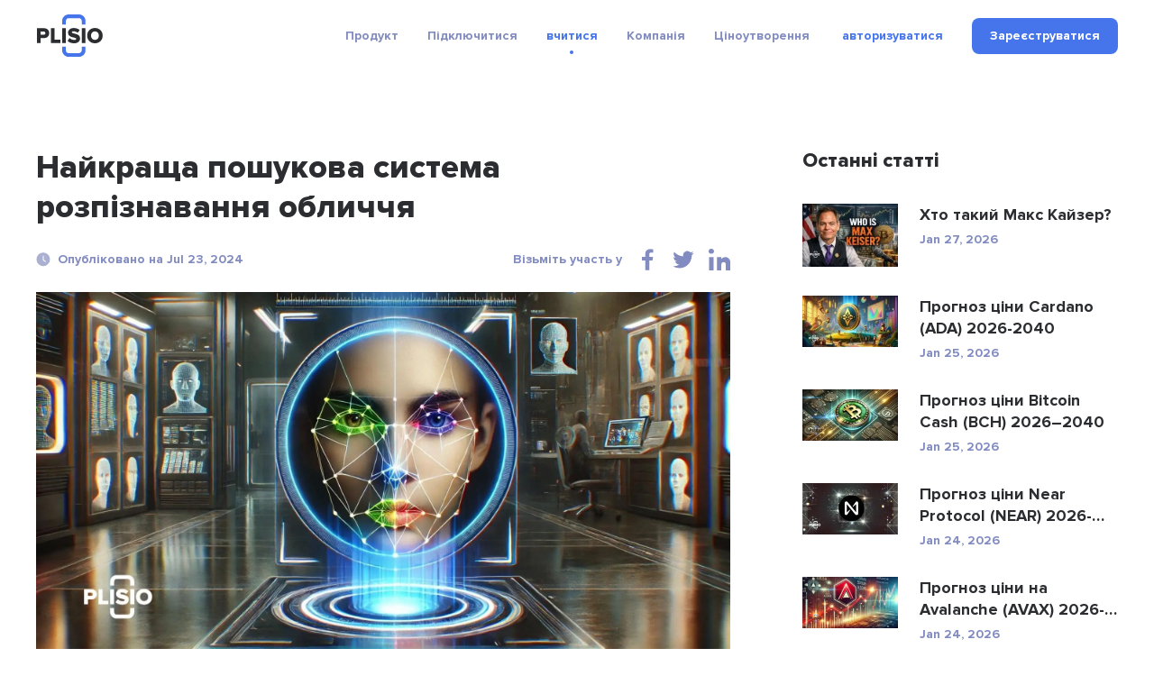

--- FILE ---
content_type: text/html; charset=UTF-8
request_url: https://plisio.net/uk/blog/face-recognition-search-engine
body_size: 18130
content:
<!DOCTYPE html>
<html lang="uk" dir="ltr">

<head>
  <meta charset="UTF-8">
  <meta http-equiv="X-UA-Compatible" content="IE=edge">
  <meta name="viewport" content="width=device-width, initial-scale=1">
    <title>Найкраща пошукова система розпізнавання обличчя</title>

  <link rel="preload" href="/v2/fonts/ProximaNova-Bold.woff2" as="font" type="font/woff2" crossorigin>
  <link rel="preload" href="/v2/fonts/ProximaNova-Extrabld.woff2" as="font" type="font/woff2" crossorigin>
  <link rel="preload" href="/v2/fonts/SFProDisplay-Regular.woff2" as="font" type="font/woff2" crossorigin>

  
        <link rel="preconnect" href="https://stats.g.doubleclick.net">
    <link rel="dns-prefetch" href="https://stats.g.doubleclick.net">
      <link rel="preconnect" href="https://www.googletagmanager.com">
    <link rel="dns-prefetch" href="https://www.googletagmanager.com">
  
  <link rel="apple-touch-icon" sizes="57x57" href="/img/favicon/apple-icon-57x57.png">
<link rel="apple-touch-icon" sizes="60x60" href="/img/favicon/apple-icon-60x60.png">
<link rel="apple-touch-icon" sizes="72x72" href="/img/favicon/apple-icon-72x72.png">
<link rel="apple-touch-icon" sizes="76x76" href="/img/favicon/apple-icon-76x76.png">
<link rel="apple-touch-icon" sizes="114x114" href="/img/favicon/apple-icon-114x114.png">
<link rel="apple-touch-icon" sizes="120x120" href="/img/favicon/apple-icon-120x120.png">
<link rel="apple-touch-icon" sizes="144x144" href="/img/favicon/apple-icon-144x144.png">
<link rel="apple-touch-icon" sizes="152x152" href="/img/favicon/apple-icon-152x152.png">
<link rel="apple-touch-icon" sizes="180x180" href="/img/favicon/apple-icon-180x180.png">
<link rel="icon" type="image/png" sizes="192x192"  href="/img/favicon/android-icon-192x192.png">
<link rel="icon" type="image/png" sizes="32x32" href="/img/favicon/favicon-32x32.png">
<link rel="icon" type="image/png" sizes="96x96" href="/img/favicon/favicon-96x96.png">
<link rel="icon" type="image/png" sizes="16x16" href="/img/favicon/favicon-16x16.png">
<meta name="msapplication-TileColor" content="#4574eb">
<meta name="msapplication-TileImage" content="/img/favicon/ms-icon-144x144.png">
<meta name="theme-color" content="#ffffff">  <meta name="description" content="Ознайомтеся з найкращими пошуковими системами розпізнавання облич 2024 року! Дізнайтеся, які платформи пропонують найбільш точну та ефективну технологію сканування обличчя.">
<meta property="og:type" content="article">
<meta property="og:url" content="https://plisio.net/uk/blog/face-recognition-search-engine">
<meta property="og:site_name" content="Plisio">
<meta property="og:title" content="Найкраща пошукова система розпізнавання обличчя">
<meta property="og:description" content="Ознайомтеся з найкращими пошуковими системами розпізнавання облич 2024 року! Дізнайтеся, які платформи пропонують найбільш точну та ефективну технологію сканування обличчя.">
<meta property="og:updated_time" content="2026-01-28">
<meta property="og:image" content="https://plisio.net/uploads/blog/7Va49QBW1721747203.jpg">
<meta property="og:image:secure_url" content="https://plisio.net/uploads/blog/7Va49QBW1721747203.jpg">
<meta property="twitter:title" content="Найкраща пошукова система розпізнавання обличчя">
<meta property="twitter:description" content="Ознайомтеся з найкращими пошуковими системами розпізнавання облич 2024 року! Дізнайтеся, які платформи пропонують найбільш точну та ефективну технологію сканування обличчя.">
<meta property="twitter:card" content="summary_large_image">
<meta property="twitter:image" content="https://plisio.net/uploads/blog/7Va49QBW1721747203.jpg">
<meta name="csrf-param" content="_csrf">
<meta name="csrf-token" content="0HYb0l5kJ7uKTBeNtyOEY_hYQKmojYW3yv3bAvNrN7q3KUi9DwcX9MMIW-D5ENw7vj8myMru7dqnj45FkCQE1w==">

<link href="https://plisio.net/uk/blog/face-recognition-search-engine" rel="canonical">
<link href="https://plisio.net/uploads/blog/7Va49QBW1721747203.jpg" rel="image_src">
<link href="https://plisio.net/blog/face-recognition-search-engine" rel="alternate" hreflang="en">
<link href="https://plisio.net/ar/blog/face-recognition-search-engine" rel="alternate" hreflang="ar">
<link href="https://plisio.net/de/blog/face-recognition-search-engine" rel="alternate" hreflang="de">
<link href="https://plisio.net/el/blog/face-recognition-search-engine" rel="alternate" hreflang="el">
<link href="https://plisio.net/es/blog/face-recognition-search-engine" rel="alternate" hreflang="es">
<link href="https://plisio.net/fa/blog/face-recognition-search-engine" rel="alternate" hreflang="fa">
<link href="https://plisio.net/fr/blog/face-recognition-search-engine" rel="alternate" hreflang="fr">
<link href="https://plisio.net/hi/blog/face-recognition-search-engine" rel="alternate" hreflang="hi">
<link href="https://plisio.net/id/blog/face-recognition-search-engine" rel="alternate" hreflang="id">
<link href="https://plisio.net/it/blog/face-recognition-search-engine" rel="alternate" hreflang="it">
<link href="https://plisio.net/ja/blog/face-recognition-search-engine" rel="alternate" hreflang="ja">
<link href="https://plisio.net/ko/blog/face-recognition-search-engine" rel="alternate" hreflang="ko">
<link href="https://plisio.net/pl/blog/face-recognition-search-engine" rel="alternate" hreflang="pl">
<link href="https://plisio.net/pt/blog/face-recognition-search-engine" rel="alternate" hreflang="pt">
<link href="https://plisio.net/ru/blog/face-recognition-search-engine" rel="alternate" hreflang="ru">
<link href="https://plisio.net/th/blog/face-recognition-search-engine" rel="alternate" hreflang="th">
<link href="https://plisio.net/tr/blog/face-recognition-search-engine" rel="alternate" hreflang="tr">
<link href="https://plisio.net/uk/blog/face-recognition-search-engine" rel="alternate" hreflang="uk">
<link href="https://plisio.net/vi/blog/face-recognition-search-engine" rel="alternate" hreflang="vi">
<link href="https://plisio.net/zh/blog/face-recognition-search-engine" rel="alternate" hreflang="zh">
<link href="/v2/styles/main.css?v=1748873027" rel="stylesheet">

  <!-- Google Tag Manager -->
  <script>(function(w,d,s,l,i){w[l]=w[l]||[];w[l].push({'gtm.start':
  new Date().getTime(),event:'gtm.js'});var f=d.getElementsByTagName(s)[0],
  j=d.createElement(s),dl=l!='dataLayer'?'&l='+l:'';j.async=true;j.src=
  'https://www.googletagmanager.com/gtm.js?id='+i+dl;f.parentNode.insertBefore(j,f);
  })(window,document,'script','dataLayer','GTM-5T5S555V');</script>
  <!-- End Google Tag Manager -->

  <script src="https://cdn.onesignal.com/sdks/OneSignalSDK.js" async=""></script>
  <script>
    var OneSignal = window.OneSignal || [];
    OneSignal.push(function() {
      OneSignal.init({
        appId: 'f6d5b4fb-3dec-419f-afde-9c3e7ada34af',
        allowLocalhostAsSecureOrigin: 0      });
    });
  </script>

  <script>
    localStorage.setItem('locale', 'uk')
  </script>
    <script type="application/ld+json">{"@context":"https:\/\/schema.org","@type":"BlogPosting","headline":"Найкраща пошукова система розпізнавання обличчя","description":"Ознайомтеся з найкращими пошуковими системами розпізнавання облич 2024 року! Дізнайтеся, які платформи пропонують найбільш точну та ефективну технологію сканування обличчя.","author":{"@type":"Person","name":"Anonymous"},"publisher":{"@type":"Organization","name":"Plisio","logo":{"@type":"ImageObject","url":"https:\/\/plisio.net\/v2\/images\/logo-color.svg"}},"datePublished":"2024-07-23","dateModified":"2024-07-23","image":"https:\/\/plisio.net\/uploads\/blog\/7Va49QBW1721747203.jpg","mainEntityOfPage":{"@type":"WebPage","@id":"https:\/\/plisio.net\/uk\/blog\/face-recognition-search-engine"}}</script></head>

<body class="page page--blog-article" itemscope itemtype="http://schema.org/WebSite">
  
  <!-- Google Tag Manager (noscript) -->
  <noscript><iframe src="https://www.googletagmanager.com/ns.html?id=GTM-5T5S555V"
  height="0" width="0" style="display:none;visibility:hidden"></iframe></noscript>
  <!-- End Google Tag Manager (noscript) -->

  <!-- wrapper-->
  <div class="wrapper">
    <link itemprop="url" href="https://plisio.net/blog/face-recognition-search-engine" />
    <meta itemprop="name" content="Plisio">
    <meta itemprop="description" content="Plisio is a payment gateway for Bitcoin, Litecoin, Ethereum and 30 other cryptocurrencies. With our API any website can accept crypto payments.">

    
    <!-- header-->
    <header class="header " data-controller="header">
      <div class="container">
        <div class="header__inner">

          <!-- logo-->
          <div class="header__logo-container">
            <a class="header-logo" href="/uk">
              <img src="/v2/images/logo-color.svg" alt="Plisio logo" width="75" height="48">
            </a>
          </div>

          <!-- navigation-->
          <div class="header__nav-container">
            <div class="nav" data-controller="nav" data-nav-target="main">

              <!-- burger-->
              <button class="nav__burger" data-action="click->nav#open">
                <svg class="icon">
                  <use xlink:href="/v2/icons/sprite.svg#icons-menu"></use>
                </svg>
              </button>

              <!-- body-->
              <div class="nav__body">

                <!-- overlay-->
                <div class="nav__overlay" data-nav-target="overlay" data-action="click->nav#close"></div>

                <!-- menu-->
                
<nav class="nav__menu">
  <ul class="nav__list">

      <li class="nav__item has-submenu ">
      
<span class="nav__link " data-nav-target="submenuExpander">
  Продукт  <svg class="icon nav__link-chevron" aria-hidden="true">
    <use xlink:href="/v2/icons/sprite.svg#icons-arrow-down"></use>
  </svg>  
</span>

              <ul class="nav__submenu nav-submenu">
                    <li class="nav-submenu__item " >
            
<a class="nav-submenu__link" href="/uk">
  <svg class="icon nav-submenu__link-icon" aria-hidden="true">
    <use xlink:href="/v2/icons/sprite.svg#icons-shopping"></use>
  </svg>
  <div class="nav-submenu__link-body">
    <div class="nav-submenu__link-title">Крипто платіжний шлюз</div>
    <small class="nav-submenu__link-desc">Революціонізація платежів</small>
  </div>
</a>

          </li>
                    <li class="nav-submenu__item " >
            
<a class="nav-submenu__link" href="/uk/personal">
  <svg class="icon nav-submenu__link-icon" aria-hidden="true">
    <use xlink:href="/v2/icons/sprite.svg#icons-wallet"></use>
  </svg>
  <div class="nav-submenu__link-body">
    <div class="nav-submenu__link-title">Криптова гаманець</div>
    <small class="nav-submenu__link-desc">Безпечні цифрові активи</small>
  </div>
</a>

          </li>
                    <li class="nav-submenu__item " >
            
<a class="nav-submenu__link" href="/uk/crypto-invoice">
  <svg class="icon nav-submenu__link-icon" aria-hidden="true">
    <use xlink:href="/v2/icons/sprite.svg#icons-invoice"></use>
  </svg>
  <div class="nav-submenu__link-body">
    <div class="nav-submenu__link-title">Крипторахунки-фактури</div>
    <small class="nav-submenu__link-desc">Прості рішення для виставлення рахунків</small>
  </div>
</a>

          </li>
                    <li class="nav-submenu__item " >
            
<a class="nav-submenu__link" href="/uk/mass-payouts">
  <svg class="icon nav-submenu__link-icon" aria-hidden="true">
    <use xlink:href="/v2/icons/sprite.svg#icons-mass-payouts"></use>
  </svg>
  <div class="nav-submenu__link-body">
    <div class="nav-submenu__link-title">Масові виплати</div>
    <small class="nav-submenu__link-desc">Оптимізовані масові перекази</small>
  </div>
</a>

          </li>
                    <li class="nav-submenu__item " >
            
<a class="nav-submenu__link" href="/uk/white-label">
  <svg class="icon nav-submenu__link-icon" aria-hidden="true">
    <use xlink:href="/v2/icons/sprite.svg#icons-guarantee"></use>
  </svg>
  <div class="nav-submenu__link-body">
    <div class="nav-submenu__link-title">White Label</div>
    <small class="nav-submenu__link-desc">Індивідуальні брендові рішення</small>
  </div>
</a>

          </li>
                    <li class="nav-submenu__item " >
            
<a class="nav-submenu__link" href="/uk/donate-page">
  <svg class="icon nav-submenu__link-icon" aria-hidden="true">
    <use xlink:href="/v2/icons/sprite.svg#icons-gift"></use>
  </svg>
  <div class="nav-submenu__link-body">
    <div class="nav-submenu__link-title">Donations</div>
    <small class="nav-submenu__link-desc">Розширення можливостей дарування за допомогою криптовалюти</small>
  </div>
</a>

          </li>
                  </ul>
          </li>
      <li class="nav__item has-submenu ">
      
<span class="nav__link " data-nav-target="submenuExpander">
  Підключитися  <svg class="icon nav__link-chevron" aria-hidden="true">
    <use xlink:href="/v2/icons/sprite.svg#icons-arrow-down"></use>
  </svg>  
</span>

              <ul class="nav__submenu nav-submenu">
                    <li class="nav-submenu__item " >
            
<a class="nav-submenu__link" href="/uk/documentation">
  <svg class="icon nav-submenu__link-icon" aria-hidden="true">
    <use xlink:href="/v2/icons/sprite.svg#icons-automation"></use>
  </svg>
  <div class="nav-submenu__link-body">
    <div class="nav-submenu__link-title">API</div>
    <small class="nav-submenu__link-desc">Інтеграція та інновації</small>
  </div>
</a>

          </li>
                    <li class="nav-submenu__item " >
            
<a class="nav-submenu__link" href="/uk/integrations">
  <svg class="icon nav-submenu__link-icon" aria-hidden="true">
    <use xlink:href="/v2/icons/sprite.svg#icons-api"></use>
  </svg>
  <div class="nav-submenu__link-body">
    <div class="nav-submenu__link-title">Інтеграційні рішення</div>
    <small class="nav-submenu__link-desc">Оптимізовані плагіни та бібліотеки для плавної інтеграції</small>
  </div>
</a>

          </li>
                  </ul>
          </li>
      <li class="nav__item has-submenu  is-active">
      
<span class="nav__link " data-nav-target="submenuExpander">
  вчитися  <svg class="icon nav__link-chevron" aria-hidden="true">
    <use xlink:href="/v2/icons/sprite.svg#icons-arrow-down"></use>
  </svg>  
</span>

              <ul class="nav__submenu nav-submenu">
                    <li class="nav-submenu__item  is-active" >
            
<a class="nav-submenu__link" href="/uk/blog">
  <svg class="icon nav-submenu__link-icon" aria-hidden="true">
    <use xlink:href="/v2/icons/sprite.svg#icons-document"></use>
  </svg>
  <div class="nav-submenu__link-body">
    <div class="nav-submenu__link-title">Блог</div>
    <small class="nav-submenu__link-desc">Статистика та оновлення</small>
  </div>
</a>

          </li>
                    <li class="nav-submenu__item " >
            
<a class="nav-submenu__link" href="/uk/faq">
  <svg class="icon nav-submenu__link-icon" aria-hidden="true">
    <use xlink:href="/v2/icons/sprite.svg#icons-question"></use>
  </svg>
  <div class="nav-submenu__link-body">
    <div class="nav-submenu__link-title">FAQ</div>
    <small class="nav-submenu__link-desc">Уточнення ваших запитів</small>
  </div>
</a>

          </li>
                    <li class="nav-submenu__item " >
            
<span class="nav-submenu__link js_intercomToggle">
  <svg class="icon nav-submenu__link-icon" aria-hidden="true">
    <use xlink:href="/v2/icons/sprite.svg#icons-support"></use>
  </svg>
  <div class="nav-submenu__link-body">
    <div class="nav-submenu__link-title">Довідка</div>
    <small class="nav-submenu__link-desc">Підтримка та керівництво</small>
  </div>
</span>
          </li>
                  </ul>
          </li>
      <li class="nav__item has-submenu ">
      
<span class="nav__link " data-nav-target="submenuExpander">
  Компанія  <svg class="icon nav__link-chevron" aria-hidden="true">
    <use xlink:href="/v2/icons/sprite.svg#icons-arrow-down"></use>
  </svg>  
</span>

              <ul class="nav__submenu nav-submenu">
                    <li class="nav-submenu__item " >
            
<a class="nav-submenu__link" href="/uk/security">
  <svg class="icon nav-submenu__link-icon" aria-hidden="true">
    <use xlink:href="/v2/icons/sprite.svg#icons-shield"></use>
  </svg>
  <div class="nav-submenu__link-body">
    <div class="nav-submenu__link-title">Безпека</div>
    <small class="nav-submenu__link-desc">Охорона ваших цифрових активів</small>
  </div>
</a>

          </li>
                    <li class="nav-submenu__item " >
            
<a class="nav-submenu__link" href="/uk/bug-bounty">
  <svg class="icon nav-submenu__link-icon" aria-hidden="true">
    <use xlink:href="/v2/icons/sprite.svg#icons-bug"></use>
  </svg>
  <div class="nav-submenu__link-body">
    <div class="nav-submenu__link-title">Баунті</div>
    <small class="nav-submenu__link-desc">Дослідження безпеки</small>
  </div>
</a>

          </li>
                    <li class="nav-submenu__item " >
            
<a class="nav-submenu__link" href="/uk/affiliate-program">
  <svg class="icon nav-submenu__link-icon" aria-hidden="true">
    <use xlink:href="/v2/icons/sprite.svg#icons-people"></use>
  </svg>
  <div class="nav-submenu__link-body">
    <div class="nav-submenu__link-title">Affiliate Program</div>
    <small class="nav-submenu__link-desc">Earn extra income</small>
  </div>
</a>

          </li>
                    <li class="nav-submenu__item " >
            
<a class="nav-submenu__link" href="/uk/contacts">
  <svg class="icon nav-submenu__link-icon" aria-hidden="true">
    <use xlink:href="/v2/icons/sprite.svg#icons-chat"></use>
  </svg>
  <div class="nav-submenu__link-body">
    <div class="nav-submenu__link-title">Зв'яжіться з нами</div>
    <small class="nav-submenu__link-desc">Зверніться по допомогу</small>
  </div>
</a>

          </li>
                  </ul>
          </li>
      <li class="nav__item  ">
      
<a class="nav__link" href="/uk/pricing">
  Ціноутворення</a>


          </li>
    </ul>
</nav>
              </div>
            </div>
          </div>

          <!-- access-->
          <div class="header__user-container">
                          

<div class="header__user-container">
  <div class="header-access">
    <a class="header-access__login-icon link" href="/account/login">
      <svg class="icon">
        <use xlink:href="/v2/icons/sprite.svg#icons-user"></use>
      </svg>
    </a>
    <div class="header-access__buttons">
      <a class="header-access__login link text-accent-h5" href="/account/login">
        авторизуватися      </a>
      <a class="btn--primary btn btn--md" href="/account/signup" data-header-target="signup">
        <div class="btn__label">
          Зареєструватися        </div>
      </a>
    </div>
  </div>
</div>
                      </div>
        </div>
      </div>
    </header>

    <!-- main-->
    <main class="main">
      
<!-- Blog article-->
<section class="section section--loose" style="--pb: 80px;">
  <div class="container">
    <div class="blog-layout">
      <article class="blog-layout__article blog-article">
        <!-- title-->
        <h1 class="blog-article__title">Найкраща пошукова система розпізнавання обличчя</h1>

        <!-- meta-->
        <div class="blog-article__meta">
          <!-- date-->
          <div class="blog-article__date">
            <svg class="icon">
              <use xlink:href="/v2/icons/sprite.svg#icons-clock"></use>
            </svg>Опубліковано на Jul 23, 2024          </div>
          <!-- share-->
          <div class="blog-article__share">
            <div class="share" data-controller="share">
              <div class="share__label">Візьміть участь у</div>
              <ul class="share__list">
                                <li class="share__item">
                  <button class="share__btn link" data-action="click->share#sharePage" data-share-network-param="facebook">
                  <svg class="icon">
                    <use xlink:href="/v2/icons/sprite.svg#icons-social-facebook"></use>
                  </svg>
                  </button>
                </li>
                                <li class="share__item">
                  <button class="share__btn link" data-action="click->share#sharePage" data-share-network-param="twitter">
                  <svg class="icon">
                    <use xlink:href="/v2/icons/sprite.svg#icons-social-twitter"></use>
                  </svg>
                  </button>
                </li>
                                <li class="share__item">
                  <button class="share__btn link" data-action="click->share#sharePage" data-share-network-param="linkedin">
                  <svg class="icon">
                    <use xlink:href="/v2/icons/sprite.svg#icons-social-linkedin"></use>
                  </svg>
                  </button>
                </li>
                              </ul>
            </div>
          </div>
        </div>
        <!-- image-->
                        <picture>
                <source type="image/webp" srcset="https://plisio.net/uploads/blog/7Va49QBW1721747203.webp" media="(min-width: 992px)">
                <source type="image/webp" srcset="https://plisio.net/uploads/blog/7Va49QBW1721747203_1280x680.webp" media="(min-width: 760px)">
                <source type="image/webp" srcset="https://plisio.net/uploads/blog/7Va49QBW1721747203_800x425.webp">
                <img class="blog-article__image" src="https://plisio.net/uploads/blog/7Va49QBW1721747203.jpg" alt="Найкраща пошукова система розпізнавання обличчя" width="1280" height="680" loading="eager">
              </picture>
                  <!-- text-->
                <article class="blog-article__text prose">
          <p style="text-align:justify;">Пошукова система розпізнавання облич є потужним інструментом, який дозволяє знаходити людей в Інтернеті за їхніми фотографіями. Аналізуючи зображення, ці механізми виявляють помітні риси обличчя та порівнюють їх із великою базою даних зображень, щоб знайти потенційні збіги. Коли збіг буде знайдено, ви отримаєте список схожих зображень.</p><p style="text-align:justify;"> Технологія розпізнавання облич значно вдосконалилася, включивши штучний інтелект і машинне навчання для підвищення точності та ефективності. Такі популярні платформи, як Google Face Recognition і PimEyes, використовують ці технології, щоб пропонувати надійні та швидкі результати пошуку. Однак важливо знати про етичні міркування та потенційне зловживання цими інструментами. Завжди відповідально користуйтеся пошуковими системами розпізнавання облич, уникайте таких дій, як шахрайство чи переслідування, і дотримуйтесь умов обслуговування, які надає кожна платформа.</p><h2> <strong>Що таке пошукова система розпізнавання обличчя?</strong></h2><p style="text-align:justify;"> Пошукова система розпізнавання облич – це вдосконалена програма, призначена для ідентифікації та зіставлення облич на зображеннях і відео. Використовуючи штучний інтелект і машинне навчання, ці механізми аналізують риси обличчя та виділяють ключові характеристики, такі як відстань між очима, форма носа та контур щелепи. Потім отримані дані порівнюються з великою базою даних відомих облич, щоб знайти найкращу відповідність.</p><p style="text-align:justify;"> Сучасні пошукові системи розпізнавання облич, такі як Clearview AI і Face++, розширили свої можливості, включивши розпізнавання в реальному часі та підвищену точність, що зробило їх цінними інструментами в різних секторах, від безпеки до соціальних мереж.</p><h3> Переваги Face Recognition Engine</h3><p style="text-align:justify;"> Системи розпізнавання облич пропонують численні переваги як окремим особам, так і компаніям. Ось деякі основні переваги:</p><h4> <strong>Безпека та безпека</strong></h4><p style="text-align:justify;"> Технологія розпізнавання облич дозволяє швидко ідентифікувати людей на зображеннях і відео, що є життєво важливим для програм безпеки. Наприклад, він може вдосконалити системи контролю доступу, щоб запобігти несанкціонованому проникненню в безпечні будівлі. Крім того, його можна використовувати для спостереження, щоб перевірити особистість людей у громадських місцях, допомагаючи ідентифікувати та затримувати жорстоких злочинців, тим самим підвищуючи громадську безпеку.</p><h4> <strong>Запобігання шахрайству</strong></h4><p style="text-align:justify;"> У епоху цифрових технологій перевірити чиюсь особу онлайн може бути складно, особливо під час здійснення фінансових операцій або використання сайтів знайомств. Фальшиві зображення, створені штучним інтелектом, можуть легко обдурити людей. Механізми розпізнавання облич допомагають перевірити особистість, зменшуючи ризик крадіжки та шахрайства. Підтвердивши, що особа є тим, за кого себе видає, користувачі можуть уникнути того, щоб стати жертвою обману.</p><h4> <strong>Пошук зниклих людей</strong></h4><p style="text-align:justify;"> Механізми розпізнавання облич, здатні виявляти в режимі реального часу, є безцінними інструментами для правоохоронних органів у пошуку зниклих безвісти людей за допомогою відеоспостереження. Ці передові системи штучного інтелекту можуть ефективно ідентифікувати обличчя в натовпі або на відео низької якості, перевершуючи людські можливості. Звичайні користувачі також можуть використовувати ці інструменти, щоб відновити зв’язок зі старими друзями чи коханими, з якими вони втратили зв’язок.</p><h4> <strong>Захист конфіденційності</strong></h4><p style="text-align:justify;"> Зворотний пошук зображень за допомогою розпізнавання обличчя може допомогти вам виявити, де ваші фотографії були опубліковані в Інтернеті без вашої згоди. Це дає змогу надсилати сповіщення про видалення, щоб захистити вашу конфіденційність і керувати своєю присутністю в Інтернеті. Деякі системи розпізнавання облич навіть пропонують системи сповіщень, які сповіщають вас щоразу, коли ваша фотографія з’являється в Інтернеті, що дозволяє вам швидко вжити заходів для захисту вашої конфіденційності.</p><h4> <strong>Захист авторських прав</strong></h4><p style="text-align:justify;"> Фотографи часто стикаються з проблемою несанкціонованого використання їхніх зображень. Люди можуть редагувати або обрізати фотографії, щоб уникнути виявлення. Однак передові механізми розпізнавання облич можуть ідентифікувати обличчя на фотографіях, незважаючи на ці зміни. Це дає змогу фотографам видавати повідомлення про видалення або подавати позови з метою отримання компенсації, якщо їхні роботи використовуються без дозволу.</p><p style="text-align:justify;"> Використовуючи ці переваги, окремі особи та компанії можуть покращити безпеку, запобігти шахрайству, захистити конфіденційність і ефективно підтримувати закони про авторські права.</p><h3> Соціальний сом</h3><p style="text-align:justify;"> Social Catfish — це комплексна пошукова система, призначена для пошуку людей в Інтернеті за їх іменем, електронною поштою, номером телефону, іменем користувача, адресою або шляхом зворотного пошуку зображень. Він шукає різноманітні онлайн-джерела, включаючи профілі в соціальних мережах, урядові та освітні веб-сайти, новинні статті, загальнодоступні бази даних і професійні записи.</p><p style="text-align:justify;"> Використовуючи фотографію для пошуку, Social Catfish аналізує риси обличчя, наприклад біометричні дані та форму, порівнюючи їх із мільярдами зображень в Інтернеті. Потім інструмент збирає результати в детальний звіт, який надсилається вам електронною поштою. Цей звіт містить ім’я людини, її адресу, електронні адреси, профілі в соціальних мережах і зображення.</p><p style="text-align:justify;"> Social Catfish особливо корисний для виявлення потенційної крадіжки особистих даних. Шукаючи власну інформацію, ви можете виявити будь-яке несанкціоноване використання вашої особи, як-от підроблені профілі в соціальних мережах або шахрайські статті новин, у яких зображено вас.</p><h4> <strong>Плюси та мінуси Social Catfish</strong></h4><p style="text-align:justify;"> <strong>Переваги:</strong></p><ul><li> Пошук повних результатів у глибокій мережі.</li><li> Створює докладні звіти про людину, яку ви шукаєте.</li><li> Допомагає виявити потенційну крадіжку особистих даних і шахрайство.</li></ul><p style="text-align:justify;"> <strong>Недоліки:</strong></p><ul><li> Звіти можуть містити вміст без цензури, потенційно вульгарний.</li></ul><h3> Ленсо А.І</h3><p style="text-align:justify;"> Lenso.ai — це зручна платформа, яка спеціалізується на зворотному пошуку зображень. Завдяки передовій технології AI ви можете швидко шукати обличчя, місця, дублікати та подібні зображення, просто завантаживши фотографію.</p><p style="text-align:justify;"> Незалежно від того, чи є ви професіоналом, якому потрібне точне розпізнавання обличчя, чи просто комусь цікаво знайти людей на фотографіях, Lenso.ai пропонує високу точність і ефективність. Платформа аналізує ключові риси обличчя та може зіставляти обличчя з вражаючою точністю, навіть на фотографіях з різними ракурсами, освітленням і роздільною здатністю.</p><p style="text-align:justify;"> Інтерфейс розроблено таким чином, щоб бути простим і легким у використанні, що робить його доступним як для технічно підкованих користувачів, так і для новачків.</p><p style="text-align:justify;"> Lenso.ai — це потужний інструмент, який поєднує передовий штучний інтелект із простим у використанні дизайном, що робить його ідеальним для тих, хто хоче виконувати пошук облич для роботи чи особистого використання.</p><h4> <strong>Плюси та мінуси Lenso.ai</strong></h4><p style="text-align:justify;"> <strong>Переваги:</strong></p><ul><li> Використовує вдосконалений штучний інтелект для надання високоточних результатів пошуку облич.</li><li> Має велику та постійно оновлювану базу даних зображень для точного пошуку.</li><li> Має інтуїтивно зрозумілий, простий у використанні інтерфейс, доступний кожному.</li></ul><p style="text-align:justify;"> <strong>Недоліки:</strong></p><ul><li> Обмежені або застарілі дані можуть вплинути на результати пошуку.</li></ul><h3> PimEyes</h3><p style="text-align:justify;"> PimEyes — це служба зворотного пошуку зображень, яка використовує розширене розпізнавання обличчя, щоб допомогти вам знайти свої фотографії в Інтернеті. Він здійснює пошук у мільярдах загальнодоступних місць, включаючи статті новин, блоги, форуми, урядові веб-сайти та освітні ресурси.</p><p style="text-align:justify;"> Однак він не може отримати доступ до нічого, що стоїть за вимогами входу чи платними стінами.</p><p style="text-align:justify;"> Технологія розпізнавання облич PimEyes використовує штучний інтелект і машинне навчання, щоб зосередитися на ваших унікальних рисах обличчя. Це означає, що ви можете знайти свої зображення, навіть якщо ви в капелюсі, змінили зачіску або знаходитесь на фоні фотографії.</p><p style="text-align:justify;"> Якщо ви знайшли свої фотографії, які не хочете, щоб вас знаходили, ви можете скористатися функцією відмови, щоб виключити їх із результатів пошуку PimEyes.</p><p style="text-align:justify;"> PimEyes також дозволяє налаштувати сповіщення. Оскільки він постійно сканує Інтернет та індексує зображення, він може надсилати вам електронні листи, коли веб-сайт публікує ваші фотографії.</p><p style="text-align:justify;"> Крім того, PimEyes може допомогти вам захистити вашу конфіденційність, склавши та надіславши до 80 повідомлень про видалення згідно з DMCA та GDPR.</p><h4> <strong>Плюси та мінуси PimEyes</strong></h4><p style="text-align:justify;"> <strong>Переваги:</strong></p><ul><li> Шукає мільярди місць в Інтернеті, щоб знайти ваше обличчя.</li><li> Може знайти вас на фотографіях, де ви виглядаєте інакше.</li><li> Сповіщає, коли ваше обличчя з’являється десь у відкритому Інтернеті.</li></ul><p style="text-align:justify;"> <strong>Недоліки:</strong></p><ul><li> Не включає результати з обмежених зон в Інтернеті.</li></ul><h3> FaceCheck.id</h3><p style="text-align:justify;"> FaceCheck.id — це інструмент розпізнавання облич, розроблений, щоб допомогти вам знаходити людей в Інтернеті, збираючи результати з різних джерел, у тому числі фотографій. Його обширна база даних містить понад 700 мільйонів облич.</p><p style="text-align:justify;"> Коли штучний інтелект завершує сканування, FaceCheck.id надає оцінку від 50 до 100, що вказує на те, наскільки результати відповідають проаналізованим обличчям. Вищий бал означає більшу схожість, причому 50-69 вказує на слабку відповідність, а 90-100 — на сильну.</p><p style="text-align:justify;"> На додаток до оцінки відповідності FaceCheck.id надає посилання на профілі в соціальних мережах ідентифікованих людей, допомагаючи в подальшій перевірці. Це робить його чудовим інструментом для підтвердження особи під час спілкування з людьми в Інтернеті, допомагаючи вам підтвердити, чи вони є тими, за кого себе видають, і уникнути шахрайства.</p><p style="text-align:justify;"> FaceCheck.id особливо корисний для запобігання шахрайству та крадіжці особистих даних. Ви навіть можете надіслати запит на видалення свого обличчя з результатів пошуку, якщо знайдете його в списку. Крім того, FaceCheck.id пропонує API, який можна інтегрувати у веб-сайти та програми для покращення безпеки та процесів перевірки.</p><h4> <strong>Плюси і мінуси FaceCheck.id</strong></h4><p style="text-align:justify;"> <strong>Переваги:</strong></p><ul><li> Допомагає запобігти шахрайству, крадіжці особистих даних і вилову собак.</li><li> Дозволяє видалити своє обличчя з результатів пошуку, якщо воно знайдено.</li><li> Пропонує API для інтеграції у веб-сайти та програми.</li></ul><p style="text-align:justify;"> <strong>Недоліки:</strong></p><ul><li> Потрібне додаткове дослідження, оскільки сам по собі показник якості може не надати достатньо інформації.</li></ul><h3> Betaface</h3><p style="text-align:justify;"> Betaface — провідний постачальник програмного забезпечення для розпізнавання облич, який пропонує розробникам SDK (Software Development Kit) для створення програм, які виявляють і аналізують обличчя на зображеннях і відео. Крім того, він надає API (інтерфейс прикладного програмування) для інтеграції цих можливостей у веб-сайти та програми.</p><p style="text-align:justify;"> Betaface вирізняється не лише розпізнаванням обличчя; він пропонує детальні біометричні вимірювання для аналізу та опису рис обличчя. Це робить його ідеальним для програм безпеки та контролю доступу, де спостереження та ідентифікація мають вирішальне значення. Betaface може визначити вік, стать, колір шкіри, етнічну приналежність, одяг і зачіску людини, аналізуючи зображення або відео. Його алгоритм також може оцінювати вираз обличчя, щоб визначити емоції. Ця демографічна інформація є цінною для маркетингу та політики «Знай свого клієнта» (KYC).</p><p style="text-align:justify;"> Betaface відомий своєю високою точністю навіть із зображеннями низької якості та пропонує надійний набір функцій для розпізнавання обличчя в реальному часі. Будь то для безпеки, маркетингу чи перевірки клієнтів, Betaface пропонує комплексне рішення для аналізу рис обличчя та демографічних показників.</p><h4> <strong>Плюси і мінуси Betaface</strong></h4><p style="text-align:justify;"> <strong>Переваги:</strong></p><ul><li> Розширене розпізнавання обличчя, яке працює навіть із зображеннями низької якості.</li><li> Надає повний набір функцій розпізнавання та аналізу обличчя.</li><li> Можливість розпізнавання обличчя в реальному часі.</li></ul><p style="text-align:justify;"> <strong>Недоліки:</strong></p><ul><li> Для використання SDK і API потрібні спеціальні знання програмування.</li></ul><h3> TinEye</h3><p style="text-align:justify;"> TinEye — це найкращий інструмент зворотного пошуку зображень із понад 68 мільярдами проіндексованих зображень. Якщо вам цікаво, чи опубліковано певне зображення в Інтернеті, TinEye допоможе вам його знайти. На відміну від інших інструментів пошуку, TinEye використовує технологію розпізнавання облич для пошуку точних збігів на інших зображеннях. Він фокусується на вмісті самого зображення, а не на метаданих, що дозволяє знаходити збіги, навіть якщо зображення було відредаговано.</p><p style="text-align:justify;"> Однією з сильних сторін TinEye є його здатність постійно оновлювати свою базу даних, додаючи сотні мільйонів нових зображень щомісяця. Якщо спочатку ви не знайдете потрібне зображення, ви можете спробувати ще раз пізніше, коли база даних розшириться.</p><p style="text-align:justify;"> Пошук окремих зображень на TinEye безкоштовний, але для більш повного відстеження ви можете підписатися на платний план. Цей план дозволяє вам налаштувати сповіщення про зображення, які відстежують тисячі зображень в Інтернеті, допомагаючи вам дізнатися, де та з якою метою використовуються ваші фотографії.</p><p style="text-align:justify;"> TinEye також пропонує розширення для браузера Chrome, Edge, Firefox і Opera, забезпечуючи легкий доступ до пошуку зображень безпосередньо з вашого браузера.</p><h4> <strong>Плюси і мінуси TinEye</strong></h4><p style="text-align:justify;"> <strong>Переваги:</strong></p><ul><li> Дозволяє масово завантажувати зображення, щоб знайти, де вони використовуються в Інтернеті.</li><li> Постійно сканує Інтернет, щоб додати більше зображень до своєї бази даних.</li><li> Пропонує розширення браузера для легкого доступу та пошуку.</li></ul><p style="text-align:justify;"> <strong>Недоліки:</strong></p><ul><li> Неможливо сканувати більшість сайтів соціальних мереж, оскільки вони їх блокують.</li></ul><h3> Image Raider</h3><p style="text-align:justify;"> Image Raider — потужний інструмент для виявлення порушень авторських прав. Він бере зображення, яке ви завантажуєте, і знаходить відповідники в Інтернеті, надаючи вам інформацію, яка може допомогти побудувати справу проти особи, яка опублікувала його без дозволу.</p><p style="text-align:justify;"> Якщо Image Raider не може знайти точний збіг, він шукатиме схожі зображення, показуючи спочатку найближчі збіги, щоб заощадити ваш час. Це робить його особливо корисним для фотографів та інших творчих людей, яким потрібно захистити свою роботу від несанкціонованого використання.</p><p style="text-align:justify;"> Image Raider не лише для окремих людей; його можна інтегрувати в систему управління справами юридичної фірми, спрощуючи процес створення та управління справами про порушення. Наприклад, фотографи можуть автоматично завантажувати фотографії з фізичних дисків або хмарних сховищ, щоб ефективно знаходити нові випадки порушення.</p><p style="text-align:justify;"> Крім того, Image Raider інтегрується з Zapier, забезпечуючи автоматичне оновлення та сповіщення про виявлення нових порушень. Ця автоматизація допомагає користувачам бути в курсі можливих порушень без постійних ручних пошуків.</p><h4> <strong>Плюси і мінуси Image Raider</strong></h4><p style="text-align:justify;"> <strong>Переваги:</strong></p><ul><li> Швидко та легко знаходить порушення авторських прав в Інтернеті.</li><li> Інтегрується з Zapier для автоматичного оновлення інформації про нові порушення.</li></ul><p style="text-align:justify;"> <strong>Недоліки:</strong></p><ul><li> Час від часу може давати помилкові спрацьовування.</li></ul><h3> Яндекс</h3><p style="text-align:justify;"> Яндекс — російська пошукова система, оснащена надійним інструментом зворотного пошуку зображень, який сканує мільярди проіндексованих веб-сторінок. Незважаючи на те, що Яндекс здійснює пошук по всій мережі, він особливо ефективний для пошуку зображень високої роздільної здатності, які є популярними на російському ринку. Це тому, що Яндекс індексує широкий спектр контенту з російських веб-сайтів, який Google і Bing можуть не охопити.</p><p style="text-align:justify;"> Зворотний пошук зображень Яндекса дуже добре розпізнає обличчя та об’єкти на зображенні. Він використовує комп’ютерне бачення, технологію на основі штучного інтелекту, яка використовує машинне навчання та нейронні мережі для розуміння вмісту та контексту візуальних даних так само, як це роблять люди. Це дозволяє Яндексу знаходити зображення, навіть якщо вони були значно змінені.</p><p style="text-align:justify;"> Яндекс ідеально підходить для тих, хто шукає зображення, культурно релевантні Росії, що робить його цінним інструментом для маркетологів, дослідників і всіх, хто цікавиться російськими тенденціями.</p><h4> <strong>Плюси і мінуси Яндекса</strong></h4><p style="text-align:justify;"> <strong>Переваги:</strong></p><ul><li> Розкриває модні образи, культурно актуальні для Росії.</li><li> Індексує російський контент і веб-сайти краще, ніж інші пошукові системи.</li><li> Використовує комп’ютерний зір для ефективного розуміння змісту та контексту зображень.</li></ul><p style="text-align:justify;"> <strong>Недоліки:</strong></p><ul><li> Не так ефективно індексує неросійський або міжнародний контент, як інші пошукові системи.</li><li> Співпраця з російською владою викликає занепокоєння щодо упередженості та конфіденційності.</li></ul><h3> Зображення Bing</h3><p style="text-align:justify;"> Зображення Bing — це функція пошуку Bing, яка дозволяє швидко знаходити різноманітні зображення у відкритому Інтернеті. Замість того, щоб використовувати пошукові запити та ключові слова, ви можете здійснювати пошук за зображеннями, що дає змогу відкривати пов’язаний вміст і навіть знаходити точні збіги.</p><p style="text-align:justify;"> Коли ви виконуєте пошук зображень, Bing Images сканує Інтернет і відображає схожі фотографії в результатах. Він також пропонує пов’язані пошукові запити, щоб допомогти вам вивчити більше вмісту та ідей.</p><p style="text-align:justify;"> Bing Images отримує результати з величезної бази даних проіндексованих зображень з Інтернету. Він може легко ідентифікувати певних осіб, що робить його особливо корисним для пошуку знаменитостей, громадських діячів та інших видатних людей.</p><p style="text-align:justify;"> Bing Images ідеально підходить для тих, кому потрібно швидко знаходити загальнодоступні зображення та досліджувати пов’язані ідеї. Його широке індексування гарантує, що ви можете знайти широкий спектр зображень для різних цілей.</p><h4> <strong>Плюси та мінуси зображень Bing</strong></h4><p style="text-align:justify;"> <strong>Переваги:</strong></p><ul><li> Підходить для швидкого пошуку загальнодоступних зображень і вивчення ідей.</li><li> Проіндексував велику кількість зображень в Інтернеті, щоб допомогти вам шукати обличчя.</li><li> Може легко ідентифікувати знаменитостей та інших відомих або важливих осіб.</li></ul><p style="text-align:justify;"> <strong>Недоліки:</strong></p><ul><li> Немає спеціальних функцій розпізнавання обличчя.</li></ul><h3> Зображення Google</h3><p style="text-align:justify;"> Зображення Google – це функція пошуку Google, яка дозволяє користувачам знаходити різноманітні зображення, зокрема зображення, ілюстрації, інфографіку та анімовані GIF-файли, на загальнодоступних веб-сайтах шляхом зворотного пошуку зображень.</p><p style="text-align:justify;"> Google Images — чудовий інструмент для пошуку вмісту та подібних зображень в Інтернеті. Наприклад, це може допомогти вам знайти сукню чи ювелірну прикрасу, яку носила знаменитість. Якщо точний збіг недоступний, він надасть схожі або пов’язані елементи.</p><p style="text-align:justify;"> Однак, коли йдеться про пошук облич, результати обмежені через сувору політику конфіденційності Google, яка захищає особисту інформацію. Як і Bing Images, Google Images не було розроблено з розширеними функціями розпізнавання обличчя.</p><p style="text-align:justify;"> Незважаючи на ці обмеження, Зображення Google можуть допомогти вам знайти людей, якщо їхні зображення є загальнодоступними в Інтернеті. Це особливо корисно для ідентифікації знаменитостей або пошуку вашого зображення, якщо воно було опубліковано на загальнодоступному веб-сайті.</p><h4> <strong>Плюси та мінуси Google Images</strong></h4><p style="text-align:justify;"> <strong>Переваги:</strong></p><ul><li> Чудово підходить для пошуку вмісту та подібних ідей в Інтернеті.</li><li> Може допомогти вам розпізнати обличчя відомих людей.</li><li> Може допомогти вам знайти ваше зображення, якщо воно доступне на загальнодоступних веб-сайтах.</li></ul><p style="text-align:justify;"> <strong>Недоліки:</strong></p><ul><li> Пошук облич людей обмежується тим, що є загальнодоступним і легко помітним.</li></ul><h3> Обличчя++</h3><p style="text-align:justify;"> Face++ — це API, розроблений, щоб допомогти розробникам інтегрувати розширені функції розпізнавання обличчя у свої додатки та програми. Завдяки штучному інтелекту, навченому на мільйонах облич, Face++ відмінно справляється з точним вилученням рис обличчя із зображень.</p><p style="text-align:justify;"> Це робить Face++ ідеальним інструментом для різноманітних програм, таких як перевірка особи для контролю доступу, розблокування пристроїв, запобігання шахрайству та автоматичне позначення фотографій. Він також пропонує аналіз атрибутів обличчя, який може визначити вік, стать і емоційний стан людини, дозволяючи розробникам створювати програми з персоналізованим користувацьким досвідом.</p><p style="text-align:justify;"> Крім того, Face++ включає функцію визначення орієнтирів обличчя, що відкриває захоплюючі можливості для додатків доповненої реальності (AR). Відстежуючи орієнтири обличчя, розробники можуть створювати програми, які накладають цифровий вміст, наприклад фільтри та віртуальний макіяж, на обличчя людей у режимі реального часу.</p><p style="text-align:justify;"> Face++ — це потужний інструмент для підвищення безпеки додатків і створення інноваційного досвіду доповненої реальності, але для його реалізації потрібні технічні знання.</p><h4> <strong>Плюси і мінуси Face++</strong></h4><p style="text-align:justify;"> <strong>Переваги:</strong></p><ul><li> Точно виділяє риси обличчя із зображень.</li><li> Покращує безпеку програми за допомогою розпізнавання обличчя.</li><li> Виявлення орієнтирів обличчя дозволяє розробляти програми AR.</li></ul><p style="text-align:justify;"> <strong>Недоліки:</strong></p><ul><li> Нерозробникам складно отримати прямий доступ і використовувати функції Face++.</li></ul><h3> Search4Faces</h3><p style="text-align:justify;"> Search4Faces — це пошукова система розпізнавання облич, яка індексує понад один мільярд зображень із веб-сайтів, соціальних мереж і загальнодоступних онлайн-записів. Він спеціалізується на тому, щоб допомогти вам знайти фотографії профілю та аватари.</p><p style="text-align:justify;"> Зараз Search4Faces включає чотири основні бази даних: «ВКонтакте», «Одноклассники», TikTok і Clubhouse. Ви можете шукати в кожній базі даних окремо, щоб знайти потрібні зображення профілю та аватари.</p><p style="text-align:justify;"> Search4Faces також дозволяє застосовувати фільтри для уточнення пошуку за статтю, віком, країною та містом. Якщо ви не знайшли бажаного результату в одній базі даних, ви можете легко перейти до іншої.</p><p style="text-align:justify;"> Це робить Search4Faces особливо корисним для пошуку аватарів у соціальних мережах, особливо з платформ, популярних у певних регіонах.</p><h4> <strong>Плюси та мінуси Search4Faces</strong></h4><p style="text-align:justify;"> <strong>Переваги:</strong></p><ul><li> Спеціальна пошукова система для пошуку фотографій і аватарів у соціальних мережах.</li><li> Велика база даних із понад мільярдом індексованих результатів.</li></ul><p style="text-align:justify;"> <strong>Недоліки:</strong></p><ul><li> Не шукає обличчя в багатьох основних соціальних мережах, таких як Facebook, Instagram і Twitter.</li><li> Бази даних не оновлювалися роками, з останнім оновленням у 2022 році.</li></ul>                            </article>
        <!-- bottom-->
        <div class="blog-article__bottom">
          <div class="share" data-controller="share">
            <div class="share__label">Візьміть участь у</div>
            <ul class="share__list">
                              <li class="share__item">
                  <button class="share__btn link" data-action="click->share#sharePage" data-share-network-param="facebook">
                  <svg class="icon">
                    <use xlink:href="/v2/icons/sprite.svg#icons-social-facebook"></use>
                  </svg>
                  </button>
                </li>
                              <li class="share__item">
                  <button class="share__btn link" data-action="click->share#sharePage" data-share-network-param="twitter">
                  <svg class="icon">
                    <use xlink:href="/v2/icons/sprite.svg#icons-social-twitter"></use>
                  </svg>
                  </button>
                </li>
                              <li class="share__item">
                  <button class="share__btn link" data-action="click->share#sharePage" data-share-network-param="linkedin">
                  <svg class="icon">
                    <use xlink:href="/v2/icons/sprite.svg#icons-social-linkedin"></use>
                  </svg>
                  </button>
                </li>
                          </ul>
          </div>
        </div>
      </article>
      <aside class="blog-layout__last">
        <div class="blog-last">
          <div class="blog-last__title">Останні статті</div>
          <div class="blog-last__body">
                      <a href="/uk/blog/who-is-max-keiser" class="blog-last__item">
                    <picture class="blog-last__item-picture">
                <source type="image/webp" srcset="https://plisio.net/uploads/blog/yA2Otvvc1769523364_212x113.webp">
                <img src="https://plisio.net/uploads/blog/yA2Otvvc1769523364.jpg" alt="Хто такий Макс Кайзер?" width="106" height="57" loading="lazy" class="blog-last__item-image">
            </picture>
              <div class="blog-last__item-body">
        <h3 class="blog-last__item-title">Хто такий Макс Кайзер?</h3>
        <time class="blog-last__item-date">Jan 27, 2026</time>
      </div>
    </a>
          <a href="/uk/blog/cardano-ada-price-prediction" class="blog-last__item">
                    <picture class="blog-last__item-picture">
                <source type="image/webp" srcset="https://plisio.net/uploads/blog/3qKp94CM1714478109_212x113.webp">
                <img src="https://plisio.net/uploads/blog/3qKp94CM1714478109.jpg" alt="Прогноз ціни Cardano (ADA) 2026-2040" width="106" height="57" loading="lazy" class="blog-last__item-image">
            </picture>
              <div class="blog-last__item-body">
        <h3 class="blog-last__item-title">Прогноз ціни Cardano (ADA) 2026-2040</h3>
        <time class="blog-last__item-date">Jan 25, 2026</time>
      </div>
    </a>
          <a href="/uk/blog/bitcoin-cash-bch-price-prediction" class="blog-last__item">
                    <picture class="blog-last__item-picture">
                <source type="image/webp" srcset="https://plisio.net/uploads/blog/alwOXpYi1727797955_212x113.webp">
                <img src="https://plisio.net/uploads/blog/alwOXpYi1727797955.jpg" alt="Прогноз ціни Bitcoin Cash (BCH) 2026–2040" width="106" height="57" loading="lazy" class="blog-last__item-image">
            </picture>
              <div class="blog-last__item-body">
        <h3 class="blog-last__item-title">Прогноз ціни Bitcoin Cash (BCH) 2026–2040</h3>
        <time class="blog-last__item-date">Jan 25, 2026</time>
      </div>
    </a>
          <a href="/uk/blog/near-protocol-price-prediction" class="blog-last__item">
                    <picture class="blog-last__item-picture">
                <source type="image/webp" srcset="https://plisio.net/uploads/blog/yStVm4D_1724674111_212x113.webp">
                <img src="https://plisio.net/uploads/blog/yStVm4D_1724674111.jpg" alt="Прогноз ціни Near Protocol (NEAR) 2026-2040" width="106" height="57" loading="lazy" class="blog-last__item-image">
            </picture>
              <div class="blog-last__item-body">
        <h3 class="blog-last__item-title">Прогноз ціни Near Protocol (NEAR) 2026-2040</h3>
        <time class="blog-last__item-date">Jan 24, 2026</time>
      </div>
    </a>
          <a href="/uk/blog/avalanche-avax-price-prediction" class="blog-last__item">
                    <picture class="blog-last__item-picture">
                <source type="image/webp" srcset="https://plisio.net/uploads/blog/ngDb83I11718469205_212x113.webp">
                <img src="https://plisio.net/uploads/blog/ngDb83I11718469205.jpg" alt="Прогноз ціни на Avalanche (AVAX) 2026-2040" width="106" height="57" loading="lazy" class="blog-last__item-image">
            </picture>
              <div class="blog-last__item-body">
        <h3 class="blog-last__item-title">Прогноз ціни на Avalanche (AVAX) 2026-2040</h3>
        <time class="blog-last__item-date">Jan 24, 2026</time>
      </div>
    </a>
          <a href="/uk/blog/cramly-ai" class="blog-last__item">
                    <picture class="blog-last__item-picture">
                <source type="image/webp" srcset="https://plisio.net/uploads/blog/eWPDBM3M1769107255_212x113.webp">
                <img src="https://plisio.net/uploads/blog/eWPDBM3M1769107255.jpg" alt="Штучний інтелект" width="106" height="57" loading="lazy" class="blog-last__item-image">
            </picture>
              <div class="blog-last__item-body">
        <h3 class="blog-last__item-title">Штучний інтелект</h3>
        <time class="blog-last__item-date">Jan 22, 2026</time>
      </div>
    </a>
          <a href="/uk/blog/talkie-soulful-ai" class="blog-last__item">
                    <picture class="blog-last__item-picture">
                <source type="image/webp" srcset="https://plisio.net/uploads/blog/qIhsaNRD1768829231_212x113.webp">
                <img src="https://plisio.net/uploads/blog/qIhsaNRD1768829231.jpg" alt="Розмовний душевний ШІ" width="106" height="57" loading="lazy" class="blog-last__item-image">
            </picture>
              <div class="blog-last__item-body">
        <h3 class="blog-last__item-title">Розмовний душевний ШІ</h3>
        <time class="blog-last__item-date">Jan 19, 2026</time>
      </div>
    </a>
          <a href="/uk/blog/tempus-ai-stock-price-prediction" class="blog-last__item">
                    <picture class="blog-last__item-picture">
                <source type="image/webp" srcset="https://plisio.net/uploads/blog/mIjABOCs1746817138_212x113.webp">
                <img src="https://plisio.net/uploads/blog/mIjABOCs1746817138.jpg" alt="Прогноз ціни акцій Tempus AI на 2026-2027 рок..." width="106" height="57" loading="lazy" class="blog-last__item-image">
            </picture>
              <div class="blog-last__item-body">
        <h3 class="blog-last__item-title">Прогноз ціни акцій Tempus AI на 2026-2027 рок...</h3>
        <time class="blog-last__item-date">Jan 18, 2026</time>
      </div>
    </a>
          <a href="/uk/blog/ionq-stock-price-forecast" class="blog-last__item">
                    <picture class="blog-last__item-picture">
                <source type="image/webp" srcset="https://plisio.net/uploads/blog/82m7HcWP1749148293_212x113.webp">
                <img src="https://plisio.net/uploads/blog/82m7HcWP1749148293.jpg" alt="Прогноз акцій IonQ 2026-2030" width="106" height="57" loading="lazy" class="blog-last__item-image">
            </picture>
              <div class="blog-last__item-body">
        <h3 class="blog-last__item-title">Прогноз акцій IonQ 2026-2030</h3>
        <time class="blog-last__item-date">Jan 18, 2026</time>
      </div>
    </a>
          <a href="/uk/blog/netflix-stock-price-prediction" class="blog-last__item">
                    <picture class="blog-last__item-picture">
                <source type="image/webp" srcset="https://plisio.net/uploads/blog/Uxut64oP1768644085_212x113.webp">
                <img src="https://plisio.net/uploads/blog/Uxut64oP1768644085.jpg" alt="Прогноз ціни акцій Netflix 2026-2030" width="106" height="57" loading="lazy" class="blog-last__item-image">
            </picture>
              <div class="blog-last__item-body">
        <h3 class="blog-last__item-title">Прогноз ціни акцій Netflix 2026-2030</h3>
        <time class="blog-last__item-date">Jan 17, 2026</time>
      </div>
    </a>
          <a href="/uk/blog/dogecoin-doge-price-prediction" class="blog-last__item">
                    <picture class="blog-last__item-picture">
                <source type="image/webp" srcset="https://plisio.net/uploads/blog/IhtmbhIr1745505459_212x113.webp">
                <img src="https://plisio.net/uploads/blog/IhtmbhIr1745505459.jpg" alt="Прогноз ціни Dogecoin (Doge) 2026-2040 та 2050 рок..." width="106" height="57" loading="lazy" class="blog-last__item-image">
            </picture>
              <div class="blog-last__item-body">
        <h3 class="blog-last__item-title">Прогноз ціни Dogecoin (Doge) 2026-2040 та 2050 рок...</h3>
        <time class="blog-last__item-date">Jan 17, 2026</time>
      </div>
    </a>
          <a href="/uk/blog/what-is-hyperledger-fabric" class="blog-last__item">
                    <picture class="blog-last__item-picture">
                <source type="image/webp" srcset="https://plisio.net/uploads/blog/Wwkk1o151768480414_212x113.webp">
                <img src="https://plisio.net/uploads/blog/Wwkk1o151768480414.jpg" alt="Що таке Hyperledger Fabric у блокчейні?" width="106" height="57" loading="lazy" class="blog-last__item-image">
            </picture>
              <div class="blog-last__item-body">
        <h3 class="blog-last__item-title">Що таке Hyperledger Fabric у блокчейні?</h3>
        <time class="blog-last__item-date">Jan 15, 2026</time>
      </div>
    </a>
          <a href="/uk/blog/gavin-wood" class="blog-last__item">
                    <picture class="blog-last__item-picture">
                <source type="image/webp" srcset="https://plisio.net/uploads/blog/C1hPz3691768309543_212x113.webp">
                <img src="https://plisio.net/uploads/blog/C1hPz3691768309543.jpg" alt="Гевін Вуд: співзасновник Ethereum, архіт..." width="106" height="57" loading="lazy" class="blog-last__item-image">
            </picture>
              <div class="blog-last__item-body">
        <h3 class="blog-last__item-title">Гевін Вуд: співзасновник Ethereum, архіт...</h3>
        <time class="blog-last__item-date">Jan 13, 2026</time>
      </div>
    </a>
          <a href="/uk/blog/huzz-meaning" class="blog-last__item">
                    <picture class="blog-last__item-picture">
                <source type="image/webp" srcset="https://plisio.net/uploads/blog/ncMjL28y1768237470_212x113.webp">
                <img src="https://plisio.net/uploads/blog/ncMjL28y1768237470.jpg" alt="Значення слова Huzz: що означає це сле�..." width="106" height="57" loading="lazy" class="blog-last__item-image">
            </picture>
              <div class="blog-last__item-body">
        <h3 class="blog-last__item-title">Значення слова Huzz: що означає це сле�...</h3>
        <time class="blog-last__item-date">Jan 12, 2026</time>
      </div>
    </a>
          <a href="/uk/blog/rgti-stock-price-prediction" class="blog-last__item">
                    <picture class="blog-last__item-picture">
                <source type="image/webp" srcset="https://plisio.net/uploads/blog/EAxyX2rP1747943011_212x113.webp">
                <img src="https://plisio.net/uploads/blog/EAxyX2rP1747943011.jpg" alt="Прогноз ціни акцій RGTI на 2026 та 2027 рок..." width="106" height="57" loading="lazy" class="blog-last__item-image">
            </picture>
              <div class="blog-last__item-body">
        <h3 class="blog-last__item-title">Прогноз ціни акцій RGTI на 2026 та 2027 рок...</h3>
        <time class="blog-last__item-date">Jan 10, 2026</time>
      </div>
    </a>
          <a href="/uk/blog/ffie-stock-price-prediction" class="blog-last__item">
                    <picture class="blog-last__item-picture">
                <source type="image/webp" srcset="https://plisio.net/uploads/blog/itTA2Dye1746725748_212x113.webp">
                <img src="https://plisio.net/uploads/blog/itTA2Dye1746725748.jpg" alt="Прогноз ціни акцій FFIE 2026-2030" width="106" height="57" loading="lazy" class="blog-last__item-image">
            </picture>
              <div class="blog-last__item-body">
        <h3 class="blog-last__item-title">Прогноз ціни акцій FFIE 2026-2030</h3>
        <time class="blog-last__item-date">Jan 10, 2026</time>
      </div>
    </a>
          <a href="/uk/blog/sp-500-price-prediction" class="blog-last__item">
                    <picture class="blog-last__item-picture">
                <source type="image/webp" srcset="https://plisio.net/uploads/blog/BnN2yJ2X1766907548_212x113.webp">
                <img src="https://plisio.net/uploads/blog/BnN2yJ2X1766907548.jpg" alt="Прогноз ціни S&amp;P 500 2026-2050" width="106" height="57" loading="lazy" class="blog-last__item-image">
            </picture>
              <div class="blog-last__item-body">
        <h3 class="blog-last__item-title">Прогноз ціни S&amp;P 500 2026-2050</h3>
        <time class="blog-last__item-date">Dec 28, 2025</time>
      </div>
    </a>
          <a href="/uk/blog/ripple-xrp-price-prediction" class="blog-last__item">
                    <picture class="blog-last__item-picture">
                <source type="image/webp" srcset="https://plisio.net/uploads/blog/qsYLQ2221714136377_212x113.webp">
                <img src="https://plisio.net/uploads/blog/qsYLQ2221714136377.jpg" alt="Прогноз ціни XRP 2026-2030" width="106" height="57" loading="lazy" class="blog-last__item-image">
            </picture>
              <div class="blog-last__item-body">
        <h3 class="blog-last__item-title">Прогноз ціни XRP 2026-2030</h3>
        <time class="blog-last__item-date">Dec 28, 2025</time>
      </div>
    </a>
          <a href="/uk/blog/amazon-stock-price-prediction" class="blog-last__item">
                    <picture class="blog-last__item-picture">
                <source type="image/webp" srcset="https://plisio.net/uploads/blog/hggUVRYk1766853475_212x113.webp">
                <img src="https://plisio.net/uploads/blog/hggUVRYk1766853475.jpg" alt="Прогноз ціни акцій Amazon 2026-2030" width="106" height="57" loading="lazy" class="blog-last__item-image">
            </picture>
              <div class="blog-last__item-body">
        <h3 class="blog-last__item-title">Прогноз ціни акцій Amazon 2026-2030</h3>
        <time class="blog-last__item-date">Dec 27, 2025</time>
      </div>
    </a>
          <a href="/uk/blog/tesla-stock-price-prediction" class="blog-last__item">
                    <picture class="blog-last__item-picture">
                <source type="image/webp" srcset="https://plisio.net/uploads/blog/ne3kqPqC1744538402_212x113.webp">
                <img src="https://plisio.net/uploads/blog/ne3kqPqC1744538402.jpg" alt="Прогноз ціни акцій Tesla 2026–2030" width="106" height="57" loading="lazy" class="blog-last__item-image">
            </picture>
              <div class="blog-last__item-body">
        <h3 class="blog-last__item-title">Прогноз ціни акцій Tesla 2026–2030</h3>
        <time class="blog-last__item-date">Dec 27, 2025</time>
      </div>
    </a>
            </div>
        </div>

              </aside>
    </div>
  </div>
</section>



<section class="section section--filled section--tight">
  <div class="container">
    <div class="ready-start">
      <div class="ready-start__text">
        <div class="ready-start__text-inner">
          <h2 class="ready-start__title text-accent-h1">Ready to Get Started?</h2>
          <p class="ready-start__desc">Create an account and start accepting payments – no contracts or KYC required. Or, contact us to design a custom package for your business.</p>
          <a class="btn btn--lg btn--primary" href="/account/signup" style="--min-width: 240px;">
            <div class="btn__label">Make first step</div>
          </a>
        </div>
      </div>
      <div class="ready-start__items">
        <div class="picto ready-start__item">
          <svg class="icon picto__icon">
            <use xlink:href="/v2/icons/sprite.svg#icons-coins"></use>
          </svg>
          <div class="picto__body">
            <h4 class="picto__title">
              Always know what you pay            </h4>
            <div class="picto__desc">
              Integrated per-transaction pricing with no hidden fees            </div>
          </div>
        </div>
        <div class="picto ready-start__item">
          <svg class="icon picto__icon">
            <use xlink:href="/v2/icons/sprite.svg#icons-bolt"></use>
          </svg>
          <div class="picto__body">
            <h4 class="picto__title">
              Start your integration            </h4>
            <div class="picto__desc">
              Set up Plisio swiftly in just 10 minutes.            </div>
          </div>
        </div>        
      </div>
    </div>
  </div>
</section>

  <div x-data="modal" @keydown.escape.window="close" @show-modal-blog-bnr="open">
    <div x-data="modal-blog-bnr"></div>
    <template x-teleport="body">
      <div x-show="isOpen" class="modal" x-cloak>
        <div class="modal__backdrop"></div>
        <div class="modal__main">
          <div class="modal__content" @click.outside="close">
            <div class="blog-modal-bnr">
              <div class="blog-modal-bnr__graphics">
                <img src="https://plisio.net/uploads/bner/_rrPshj71741359184.jpg" alt="banner" width="320" height="320" loading="lazy">
              </div>
              <div class="blog-modal-bnr__body">
                <div class="blog-modal-bnr__title">🚀 Ваша криптовалютна подорож починається тут!</div>
                <p class="blog-modal-bnr__description">
                Депонуйте, обмінюйте та отримуйте криптовалюту без комісій. Ексклюзивно для нових користувачів!                </p>
                <a href="/account/signup?utm_source=promoblog" class="blog-modal-bnr__button btn btn--primary btn--lg" target="_blank">
                  <div class="btn__label">Зареєструйтеся безкоштовно!</div>
                </a>
              </div>
            </div>
            <button type="button" class="modal__close" @click="close">
              <svg class="icon">
                <use xlink:href="/v2/icons/sprite.svg#icons-close"></use>
              </svg>
            </button>
          </div>
        </div>
      </div>
    </template>
  </div>
      </main>

    <!-- footer -->
    <footer class="footer">
      <div class="container">
        <div class="footer__inner">

          <!-- top-->
          <div class="footer__top">
            
<!-- menus-->
<div class="footer__menus">

  <!-- products menu-->
  <div class="footer__menu footer-menu">
    <div class="footer-menu__title">Продукти</div>
    <ul class="footer-menu__list">
      <li class="footer-menu__item">
        <a class="footer-menu__link " href="/uk">
          Бізнес        </a>
      </li>
      <li class="footer-menu__item">
        <a class="footer-menu__link " href="/uk/personal">
          Особисті        </a>
      </li>
      <li class="footer-menu__item">
        <a class="footer-menu__link " href="/uk/pricing">
          Ціноутворення        </a>
      </li>
      <li class="footer-menu__item">
        <a class="footer-menu__link " href="/uk/mass-payouts">
          Масові виплати        </a>
      </li>
      <li class="footer-menu__item">
        <a class="footer-menu__link " href="/uk/white-label">
          White Label        </a>
      </li>
      <li class="footer-menu__item">
        <a class="footer-menu__link " href="/uk/crypto-invoice">
          Рахунки-фактури        </a>
      </li>
      <li class="footer-menu__item">
        <a class="footer-menu__link " href="/uk/donate-page">
          Пожертви        </a>
      </li>
      <li class="footer-menu__item">
        <a class="footer-menu__link " href="/uk/integrations">
          Інтеграції        </a>
      </li>
    </ul>
  </div>

  <!-- resources menu-->
  <div class="footer__menu footer-menu">
    <div class="footer-menu__title">Ресурси</div>
    <ul class="footer-menu__list">
      <li class="footer-menu__item">
        <a class="footer-menu__link " href="/uk/documentation">
          API        </a>
      </li>
      <li class="footer-menu__item">
        <a class="footer-menu__link  is-active" href="/uk/blog">
          Блог        </a>
      </li>
      <li class="footer-menu__item">
        <a class="footer-menu__link " href="/uk/security">
          Безпека        </a>
      </li>
      <li class="footer-menu__item">
        <a class="footer-menu__link " href="/uk/bug-bounty">
          Баунті        </a>
      </li>
      <li class="footer-menu__item">
        <a class="footer-menu__link " href="/uk/affiliate-program">
          Affiliate Program        </a>
      </li>      
      <li class="footer-menu__item">
        <a class="footer-menu__link " href="/uk/faq">
          FAQ        </a>
      </li>
      <li class="footer-menu__item">
        <a class="footer-menu__link " href="/uk/contacts">
          Зв'яжіться з нами        </a>
      </li>
    </ul>
  </div>

  <!-- policy menu-->
  <div class="footer__menu footer-menu">
    <div class="footer-menu__title">політика</div>
    <ul class="footer-menu__list">
      <li class="footer-menu__item">
        <a class="footer-menu__link" href="/docs/plisio-privacy-policy.pdf" target="_blank" rel="noopener">
          Політика конфіденційності        </a>
      </li>
      <li class="footer-menu__item">
        <a class="footer-menu__link" href="/docs/plisio-terms-of-use.pdf" target="_blank" rel="noopener">
          Умови використання        </a>
      </li>
    </ul>
  </div>
</div>

<!-- misc-->
<div class="footer__misc">

  <!-- follow us-->
  <div class="footer-follow">
    <div class="footer-follow__title">Слідуй за нами</div>
    <ul class="footer-follow__list">
      <li class="footer-follow__item">
        <a class="footer-follow__link" href="https://www.facebook.com/Plisio-345369956110151" target="_blank" rel="noopener noreferrer nofollow" itemprop="sameAs">
          <svg class="icon">
            <use xlink:href="/v2/icons/sprite.svg#icons-social-facebook"></use>
          </svg>
        </a>
      </li>
      <li class="footer-follow__item">
        <a class="footer-follow__link" href="https://twitter.com/Plisio_official" target="_blank" rel="noopener noreferrer nofollow" itemprop="sameAs">
          <svg class="icon">
            <use xlink:href="/v2/icons/sprite.svg#icons-social-twitter"></use>
          </svg>
        </a>
      </li>
      <li class="footer-follow__item">
        <a class="footer-follow__link" href="https://www.youtube.com/channel/UCC5QUVNUPTO631J_Z2XOBZw" target="_blank" rel="noopener noreferrer nofollow" itemprop="sameAs">
          <svg class="icon">
            <use xlink:href="/v2/icons/sprite.svg#icons-social-youtube"></use>
          </svg>
        </a>
      </li>
      <li class="footer-follow__item">
        <a class="footer-follow__link" href="https://github.com/Plisio" target="_blank" rel="noopener noreferrer nofollow" itemprop="sameAs">
          <svg class="icon">
            <use xlink:href="/v2/icons/sprite.svg#icons-social-github"></use>
          </svg>
        </a>
      </li>
      <li class="footer-follow__item">
        <a class="footer-follow__link" href="https://medium.com/@plisio_official" target="_blank" rel="noopener noreferrer nofollow" itemprop="sameAs">
          <svg class="icon">
            <use xlink:href="/v2/icons/sprite.svg#icons-social-medium"></use>
          </svg>
        </a>
      </li>
    </ul>
  </div>

  
  <!-- language -->
  <div class="footer__lang">
    <div class="lang-selector" data-controller="dropdown" data-dropdown-placement-value="top">
      <button class="lang-selector__trigger" data-dropdown-target="trigger" data-action="dropdown#toggle">
        <img class="lang-selector__trigger-flag" src="/img/flags/uk.png" width="24" height="24" alt="uk" loading="lazy">
        <span class="lang-selector__trigger-text">Українська</span>
        <svg class="lang-selector__trigger-chevron icon">
          <use xlink:href="/v2/icons/sprite.svg#icons-arrow-down"></use>
        </svg>
      </button>
      <div class="lang-selector__dropdown dropdown hidden" data-dropdown-target="dropdown">
        <ul class="dropdown__list">
                                                                    <li class="dropdown__item">
                  <a href="https://plisio.net/blog/face-recognition-search-engine" class="lang-selector__dropdown-item-link dropdown__link link">
                    <img class="lang-selector__dropdown-item-flag" src="/img/flags/en.png" width="24" height="24" alt="en" loading="lazy">
                    English                  </a>
                </li>
                                                                        <li class="dropdown__item">
                  <a href="https://plisio.net/ar/blog/face-recognition-search-engine" class="lang-selector__dropdown-item-link dropdown__link link">
                    <img class="lang-selector__dropdown-item-flag" src="/img/flags/ar.png" width="24" height="24" alt="ar" loading="lazy">
                    اَلْعَرَبِيَّةُ                  </a>
                </li>
                                                                        <li class="dropdown__item">
                  <a href="https://plisio.net/de/blog/face-recognition-search-engine" class="lang-selector__dropdown-item-link dropdown__link link">
                    <img class="lang-selector__dropdown-item-flag" src="/img/flags/de.png" width="24" height="24" alt="de" loading="lazy">
                    Deutsch                  </a>
                </li>
                                                                        <li class="dropdown__item">
                  <a href="https://plisio.net/el/blog/face-recognition-search-engine" class="lang-selector__dropdown-item-link dropdown__link link">
                    <img class="lang-selector__dropdown-item-flag" src="/img/flags/el.png" width="24" height="24" alt="el" loading="lazy">
                    ελληνικά                  </a>
                </li>
                                                                        <li class="dropdown__item">
                  <a href="https://plisio.net/es/blog/face-recognition-search-engine" class="lang-selector__dropdown-item-link dropdown__link link">
                    <img class="lang-selector__dropdown-item-flag" src="/img/flags/es.png" width="24" height="24" alt="es" loading="lazy">
                    Español                  </a>
                </li>
                                                                        <li class="dropdown__item">
                  <a href="https://plisio.net/fa/blog/face-recognition-search-engine" class="lang-selector__dropdown-item-link dropdown__link link">
                    <img class="lang-selector__dropdown-item-flag" src="/img/flags/fa.png" width="24" height="24" alt="fa" loading="lazy">
                    فارسی                  </a>
                </li>
                                                                        <li class="dropdown__item">
                  <a href="https://plisio.net/fr/blog/face-recognition-search-engine" class="lang-selector__dropdown-item-link dropdown__link link">
                    <img class="lang-selector__dropdown-item-flag" src="/img/flags/fr.png" width="24" height="24" alt="fr" loading="lazy">
                    Français                  </a>
                </li>
                                                                        <li class="dropdown__item">
                  <a href="https://plisio.net/hi/blog/face-recognition-search-engine" class="lang-selector__dropdown-item-link dropdown__link link">
                    <img class="lang-selector__dropdown-item-flag" src="/img/flags/hi.png" width="24" height="24" alt="hi" loading="lazy">
                    हिन्दी                  </a>
                </li>
                                                                        <li class="dropdown__item">
                  <a href="https://plisio.net/id/blog/face-recognition-search-engine" class="lang-selector__dropdown-item-link dropdown__link link">
                    <img class="lang-selector__dropdown-item-flag" src="/img/flags/id.png" width="24" height="24" alt="id" loading="lazy">
                    Bahasa Indonesia                  </a>
                </li>
                                                                        <li class="dropdown__item">
                  <a href="https://plisio.net/it/blog/face-recognition-search-engine" class="lang-selector__dropdown-item-link dropdown__link link">
                    <img class="lang-selector__dropdown-item-flag" src="/img/flags/it.png" width="24" height="24" alt="it" loading="lazy">
                    Italiano                  </a>
                </li>
                                                                        <li class="dropdown__item">
                  <a href="https://plisio.net/ja/blog/face-recognition-search-engine" class="lang-selector__dropdown-item-link dropdown__link link">
                    <img class="lang-selector__dropdown-item-flag" src="/img/flags/ja.png" width="24" height="24" alt="ja" loading="lazy">
                    日本語                  </a>
                </li>
                                                                        <li class="dropdown__item">
                  <a href="https://plisio.net/ko/blog/face-recognition-search-engine" class="lang-selector__dropdown-item-link dropdown__link link">
                    <img class="lang-selector__dropdown-item-flag" src="/img/flags/ko.png" width="24" height="24" alt="ko" loading="lazy">
                    한국어                  </a>
                </li>
                                                                        <li class="dropdown__item">
                  <a href="https://plisio.net/pl/blog/face-recognition-search-engine" class="lang-selector__dropdown-item-link dropdown__link link">
                    <img class="lang-selector__dropdown-item-flag" src="/img/flags/pl.png" width="24" height="24" alt="pl" loading="lazy">
                    Polski                  </a>
                </li>
                                                                        <li class="dropdown__item">
                  <a href="https://plisio.net/pt/blog/face-recognition-search-engine" class="lang-selector__dropdown-item-link dropdown__link link">
                    <img class="lang-selector__dropdown-item-flag" src="/img/flags/pt.png" width="24" height="24" alt="pt" loading="lazy">
                    Português                  </a>
                </li>
                                                                        <li class="dropdown__item">
                  <a href="https://plisio.net/ru/blog/face-recognition-search-engine" class="lang-selector__dropdown-item-link dropdown__link link">
                    <img class="lang-selector__dropdown-item-flag" src="/img/flags/ru.png" width="24" height="24" alt="ru" loading="lazy">
                    Русский                  </a>
                </li>
                                                                        <li class="dropdown__item">
                  <a href="https://plisio.net/th/blog/face-recognition-search-engine" class="lang-selector__dropdown-item-link dropdown__link link">
                    <img class="lang-selector__dropdown-item-flag" src="/img/flags/th.png" width="24" height="24" alt="th" loading="lazy">
                    ไทย                  </a>
                </li>
                                                                        <li class="dropdown__item">
                  <a href="https://plisio.net/tr/blog/face-recognition-search-engine" class="lang-selector__dropdown-item-link dropdown__link link">
                    <img class="lang-selector__dropdown-item-flag" src="/img/flags/tr.png" width="24" height="24" alt="tr" loading="lazy">
                    Türkçe                  </a>
                </li>
                                                                        <li class="dropdown__item">
                  <a href="https://plisio.net/uk/blog/face-recognition-search-engine" class="lang-selector__dropdown-item-link dropdown__link link">
                    <img class="lang-selector__dropdown-item-flag" src="/img/flags/uk.png" width="24" height="24" alt="uk" loading="lazy">
                    Українська                  </a>
                </li>
                                                                        <li class="dropdown__item">
                  <a href="https://plisio.net/vi/blog/face-recognition-search-engine" class="lang-selector__dropdown-item-link dropdown__link link">
                    <img class="lang-selector__dropdown-item-flag" src="/img/flags/vi.png" width="24" height="24" alt="vi" loading="lazy">
                    Tiếng Việt                  </a>
                </li>
                                                                        <li class="dropdown__item">
                  <a href="https://plisio.net/zh/blog/face-recognition-search-engine" class="lang-selector__dropdown-item-link dropdown__link link">
                    <img class="lang-selector__dropdown-item-flag" src="/img/flags/zh.png" width="24" height="24" alt="zh" loading="lazy">
                    简体中文                  </a>
                </li>
                                            </ul>
      </div>
    </div>
  </div>
</div>

          </div>

          <!-- copyright-->
          <div class="footer__copy">
            &copy; 2026 Plisio, Inc. Всі права захищені.          </div>
        </div>
      </div>
    </footer>
  </div>

  <script src="/v2/scripts/vendors.js?v=1741358504"></script>
<script src="/v2/scripts/app.js?v=1741358504"></script>
    
<script defer src="https://static.cloudflareinsights.com/beacon.min.js/vcd15cbe7772f49c399c6a5babf22c1241717689176015" integrity="sha512-ZpsOmlRQV6y907TI0dKBHq9Md29nnaEIPlkf84rnaERnq6zvWvPUqr2ft8M1aS28oN72PdrCzSjY4U6VaAw1EQ==" data-cf-beacon='{"version":"2024.11.0","token":"870f4af0f62544bfac53b926e3734eee","r":1,"server_timing":{"name":{"cfCacheStatus":true,"cfEdge":true,"cfExtPri":true,"cfL4":true,"cfOrigin":true,"cfSpeedBrain":true},"location_startswith":null}}' crossorigin="anonymous"></script>
</body>

</html>


--- FILE ---
content_type: application/javascript; charset=utf-8
request_url: https://plisio.net/v2/scripts/vendors.js?v=1741358504
body_size: 66093
content:
/*! For license information please see vendors.js.LICENSE.txt */
(self.webpackChunkplisio_front=self.webpackChunkplisio_front||[]).push([[216],{411:function(e,t,n){"use strict";n.d(t,{Z:function(){return Qn}});var r,i,s,o,a=!1,c=!1,l=[],u=-1;function d(e){let t=l.indexOf(e);-1!==t&&t>u&&l.splice(t,1)}function p(){a=!1,c=!0;for(let e=0;e<l.length;e++)l[e](),u=e;l.length=0,u=-1,c=!1}var h=!0;function f(e){i=e}function g(e,t){let n,r=!0,o=i((()=>{let i=e();JSON.stringify(i),r?n=i:queueMicrotask((()=>{t(i,n),n=i})),r=!1}));return()=>s(o)}var m=[],v=[],y=[];function b(e,t){"function"==typeof t?(e._x_cleanups||(e._x_cleanups=[]),e._x_cleanups.push(t)):(t=e,v.push(t))}function x(e){m.push(e)}function w(e,t,n){e._x_attributeCleanups||(e._x_attributeCleanups={}),e._x_attributeCleanups[t]||(e._x_attributeCleanups[t]=[]),e._x_attributeCleanups[t].push(n)}function _(e,t){e._x_attributeCleanups&&Object.entries(e._x_attributeCleanups).forEach((([n,r])=>{(void 0===t||t.includes(n))&&(r.forEach((e=>e())),delete e._x_attributeCleanups[n])}))}var S=new MutationObserver($),A=!1;function E(){S.observe(document,{subtree:!0,childList:!0,attributes:!0,attributeOldValue:!0}),A=!0}function k(){!function(){let e=S.takeRecords();C.push((()=>e.length>0&&$(e)));let t=C.length;queueMicrotask((()=>{if(C.length===t)for(;C.length>0;)C.shift()()}))}(),S.disconnect(),A=!1}var C=[];function O(e){if(!A)return e();k();let t=e();return E(),t}var N=!1,T=[];function $(e){if(N)return void(T=T.concat(e));let t=[],n=new Set,r=new Map,i=new Map;for(let s=0;s<e.length;s++)if(!e[s].target._x_ignoreMutationObserver&&("childList"===e[s].type&&(e[s].removedNodes.forEach((e=>{1===e.nodeType&&e._x_marker&&n.add(e)})),e[s].addedNodes.forEach((e=>{1===e.nodeType&&(n.has(e)?n.delete(e):e._x_marker||t.push(e))}))),"attributes"===e[s].type)){let t=e[s].target,n=e[s].attributeName,o=e[s].oldValue,a=()=>{r.has(t)||r.set(t,[]),r.get(t).push({name:n,value:t.getAttribute(n)})},c=()=>{i.has(t)||i.set(t,[]),i.get(t).push(n)};t.hasAttribute(n)&&null===o?a():t.hasAttribute(n)?(c(),a()):c()}i.forEach(((e,t)=>{_(t,e)})),r.forEach(((e,t)=>{m.forEach((n=>n(t,e)))}));for(let e of n)t.some((t=>t.contains(e)))||v.forEach((t=>t(e)));for(let e of t)e.isConnected&&y.forEach((t=>t(e)));t=null,n=null,r=null,i=null}function L(e){return P(I(e))}function M(e,t,n){return e._x_dataStack=[t,...I(n||e)],()=>{e._x_dataStack=e._x_dataStack.filter((e=>e!==t))}}function I(e){return e._x_dataStack?e._x_dataStack:"function"==typeof ShadowRoot&&e instanceof ShadowRoot?I(e.host):e.parentNode?I(e.parentNode):[]}function P(e){return new Proxy({objects:e},j)}var j={ownKeys:({objects:e})=>Array.from(new Set(e.flatMap((e=>Object.keys(e))))),has:({objects:e},t)=>t!=Symbol.unscopables&&e.some((e=>Object.prototype.hasOwnProperty.call(e,t)||Reflect.has(e,t))),get:({objects:e},t,n)=>"toJSON"==t?F:Reflect.get(e.find((e=>Reflect.has(e,t)))||{},t,n),set({objects:e},t,n,r){const i=e.find((e=>Object.prototype.hasOwnProperty.call(e,t)))||e[e.length-1],s=Object.getOwnPropertyDescriptor(i,t);return s?.set&&s?.get?s.set.call(r,n)||!0:Reflect.set(i,t,n)}};function F(){return Reflect.ownKeys(this).reduce(((e,t)=>(e[t]=Reflect.get(this,t),e)),{})}function R(e){let t=(n,r="")=>{Object.entries(Object.getOwnPropertyDescriptors(n)).forEach((([i,{value:s,enumerable:o}])=>{if(!1===o||void 0===s)return;if("object"==typeof s&&null!==s&&s.__v_skip)return;let a=""===r?i:`${r}.${i}`;var c;"object"==typeof s&&null!==s&&s._x_interceptor?n[i]=s.initialize(e,a,i):"object"!=typeof(c=s)||Array.isArray(c)||null===c||s===n||s instanceof Element||t(s,a)}))};return t(e)}function D(e,t=(()=>{})){let n={initialValue:void 0,_x_interceptor:!0,initialize(t,n,r){return e(this.initialValue,(()=>function(e,t){return t.split(".").reduce(((e,t)=>e[t]),e)}(t,n)),(e=>B(t,n,e)),n,r)}};return t(n),e=>{if("object"==typeof e&&null!==e&&e._x_interceptor){let t=n.initialize.bind(n);n.initialize=(r,i,s)=>{let o=e.initialize(r,i,s);return n.initialValue=o,t(r,i,s)}}else n.initialValue=e;return n}}function B(e,t,n){if("string"==typeof t&&(t=t.split(".")),1!==t.length){if(0===t.length)throw error;return e[t[0]]||(e[t[0]]={}),B(e[t[0]],t.slice(1),n)}e[t[0]]=n}var z={};function W(e,t){z[e]=t}function V(e,t){let n=function(e){let[t,n]=le(e),r={interceptor:D,...t};return b(e,n),r}(t);return Object.entries(z).forEach((([r,i])=>{Object.defineProperty(e,`$${r}`,{get:()=>i(t,n),enumerable:!1})})),e}function H(e,t,n,...r){try{return n(...r)}catch(n){K(n,e,t)}}function K(e,t,n){e=Object.assign(e??{message:"No error message given."},{el:t,expression:n}),console.warn(`Alpine Expression Error: ${e.message}\n\n${n?'Expression: "'+n+'"\n\n':""}`,t),setTimeout((()=>{throw e}),0)}var q=!0;function U(e){let t=q;q=!1;let n=e();return q=t,n}function X(e,t,n={}){let r;return J(e,t)((e=>r=e),n),r}function J(...e){return Y(...e)}var Y=function(e,t){let n={};V(n,e);let r=[n,...I(e)],i="function"==typeof t?G(r,t):function(e,t,n){let r=function(e,t){if(Z[e])return Z[e];let n=Object.getPrototypeOf((async function(){})).constructor,r=/^[\n\s]*if.*\(.*\)/.test(e.trim())||/^(let|const)\s/.test(e.trim())?`(async()=>{ ${e} })()`:e,i=(()=>{try{let t=new n(["__self","scope"],`with (scope) { __self.result = ${r} }; __self.finished = true; return __self.result;`);return Object.defineProperty(t,"name",{value:`[Alpine] ${e}`}),t}catch(n){return K(n,t,e),Promise.resolve()}})();return Z[e]=i,i}(t,n);return(i=(()=>{}),{scope:s={},params:o=[]}={})=>{r.result=void 0,r.finished=!1;let a=P([s,...e]);if("function"==typeof r){let e=r(r,a).catch((e=>K(e,n,t)));r.finished?(Q(i,r.result,a,o,n),r.result=void 0):e.then((e=>{Q(i,e,a,o,n)})).catch((e=>K(e,n,t))).finally((()=>r.result=void 0))}}}(r,t,e);return H.bind(null,e,t,i)};function G(e,t){return(n=(()=>{}),{scope:r={},params:i=[]}={})=>{Q(n,t.apply(P([r,...e]),i))}}var Z={};function Q(e,t,n,r,i){if(q&&"function"==typeof t){let s=t.apply(n,r);s instanceof Promise?s.then((t=>Q(e,t,n,r))).catch((e=>K(e,i,t))):e(s)}else"object"==typeof t&&t instanceof Promise?t.then((t=>e(t))):e(t)}var ee="x-";function te(e=""){return ee+e}var ne={};function re(e,t){return ne[e]=t,{before(t){if(!ne[t])return void console.warn(String.raw`Cannot find directive \`${t}\`. \`${e}\` will use the default order of execution`);const n=ve.indexOf(t);ve.splice(n>=0?n:ve.indexOf("DEFAULT"),0,e)}}}function ie(e,t,n){if(t=Array.from(t),e._x_virtualDirectives){let n=Object.entries(e._x_virtualDirectives).map((([e,t])=>({name:e,value:t}))),r=se(n);n=n.map((e=>r.find((t=>t.name===e.name))?{name:`x-bind:${e.name}`,value:`"${e.value}"`}:e)),t=t.concat(n)}let r={},i=t.map(de(((e,t)=>r[e]=t))).filter(fe).map(function(e,t){return({name:n,value:r})=>{let i=n.match(ge()),s=n.match(/:([a-zA-Z0-9\-_:]+)/),o=n.match(/\.[^.\]]+(?=[^\]]*$)/g)||[],a=t||e[n]||n;return{type:i?i[1]:null,value:s?s[1]:null,modifiers:o.map((e=>e.replace(".",""))),expression:r,original:a}}}(r,n)).sort(ye);return i.map((t=>function(e,t){let n=ne[t.type]||(()=>{}),[r,i]=le(e);w(e,t.original,i);let s=()=>{e._x_ignore||e._x_ignoreSelf||(n.inline&&n.inline(e,t,r),n=n.bind(n,e,t,r),oe?ae.get(ce).push(n):n())};return s.runCleanups=i,s}(e,t)))}function se(e){return Array.from(e).map(de()).filter((e=>!fe(e)))}var oe=!1,ae=new Map,ce=Symbol();function le(e){let t=[],[n,r]=function(e){let t=()=>{};return[n=>{let r=i(n);return e._x_effects||(e._x_effects=new Set,e._x_runEffects=()=>{e._x_effects.forEach((e=>e()))}),e._x_effects.add(r),t=()=>{void 0!==r&&(e._x_effects.delete(r),s(r))},r},()=>{t()}]}(e);return t.push(r),[{Alpine:vt,effect:n,cleanup:e=>t.push(e),evaluateLater:J.bind(J,e),evaluate:X.bind(X,e)},()=>t.forEach((e=>e()))]}var ue=(e,t)=>({name:n,value:r})=>(n.startsWith(e)&&(n=n.replace(e,t)),{name:n,value:r});function de(e=(()=>{})){return({name:t,value:n})=>{let{name:r,value:i}=pe.reduce(((e,t)=>t(e)),{name:t,value:n});return r!==t&&e(r,t),{name:r,value:i}}}var pe=[];function he(e){pe.push(e)}function fe({name:e}){return ge().test(e)}var ge=()=>new RegExp(`^${ee}([^:^.]+)\\b`),me="DEFAULT",ve=["ignore","ref","data","id","anchor","bind","init","for","model","modelable","transition","show","if",me,"teleport"];function ye(e,t){let n=-1===ve.indexOf(e.type)?me:e.type,r=-1===ve.indexOf(t.type)?me:t.type;return ve.indexOf(n)-ve.indexOf(r)}function be(e,t,n={}){e.dispatchEvent(new CustomEvent(t,{detail:n,bubbles:!0,composed:!0,cancelable:!0}))}function xe(e,t){if("function"==typeof ShadowRoot&&e instanceof ShadowRoot)return void Array.from(e.children).forEach((e=>xe(e,t)));let n=!1;if(t(e,(()=>n=!0)),n)return;let r=e.firstElementChild;for(;r;)xe(r,t),r=r.nextElementSibling}function we(e,...t){console.warn(`Alpine Warning: ${e}`,...t)}var _e=!1,Se=[],Ae=[];function Ee(){return Se.map((e=>e()))}function ke(){return Se.concat(Ae).map((e=>e()))}function Ce(e){Se.push(e)}function Oe(e){Ae.push(e)}function Ne(e,t=!1){return Te(e,(e=>{if((t?ke():Ee()).some((t=>e.matches(t))))return!0}))}function Te(e,t){if(e){if(t(e))return e;if(e._x_teleportBack&&(e=e._x_teleportBack),e.parentElement)return Te(e.parentElement,t)}}var $e=[],Le=1;function Me(e,t=xe,n=(()=>{})){Te(e,(e=>e._x_ignore))||function(r){oe=!0;let i=Symbol();ce=i,ae.set(i,[]);let s=()=>{for(;ae.get(i).length;)ae.get(i).shift()();ae.delete(i)};t(e,((e,t)=>{e._x_marker||(n(e,t),$e.forEach((n=>n(e,t))),ie(e,e.attributes).forEach((e=>e())),e._x_ignore||(e._x_marker=Le++),e._x_ignore&&t())})),oe=!1,s()}()}function Ie(e,t=xe){t(e,(e=>{!function(e){for(e._x_effects?.forEach(d);e._x_cleanups?.length;)e._x_cleanups.pop()()}(e),_(e),delete e._x_marker}))}var Pe=[],je=!1;function Fe(e=(()=>{})){return queueMicrotask((()=>{je||setTimeout((()=>{Re()}))})),new Promise((t=>{Pe.push((()=>{e(),t()}))}))}function Re(){for(je=!1;Pe.length;)Pe.shift()()}function De(e,t){return Array.isArray(t)?Be(e,t.join(" ")):"object"==typeof t&&null!==t?function(e,t){let n=e=>e.split(" ").filter(Boolean),r=Object.entries(t).flatMap((([e,t])=>!!t&&n(e))).filter(Boolean),i=Object.entries(t).flatMap((([e,t])=>!t&&n(e))).filter(Boolean),s=[],o=[];return i.forEach((t=>{e.classList.contains(t)&&(e.classList.remove(t),o.push(t))})),r.forEach((t=>{e.classList.contains(t)||(e.classList.add(t),s.push(t))})),()=>{o.forEach((t=>e.classList.add(t))),s.forEach((t=>e.classList.remove(t)))}}(e,t):"function"==typeof t?De(e,t()):Be(e,t)}function Be(e,t){return t=!0===t?t="":t||"",n=t.split(" ").filter((t=>!e.classList.contains(t))).filter(Boolean),e.classList.add(...n),()=>{e.classList.remove(...n)};var n}function ze(e,t){return"object"==typeof t&&null!==t?function(e,t){let n={};return Object.entries(t).forEach((([t,r])=>{n[t]=e.style[t],t.startsWith("--")||(t=t.replace(/([a-z])([A-Z])/g,"$1-$2").toLowerCase()),e.style.setProperty(t,r)})),setTimeout((()=>{0===e.style.length&&e.removeAttribute("style")})),()=>{ze(e,n)}}(e,t):function(e,t){let n=e.getAttribute("style",t);return e.setAttribute("style",t),()=>{e.setAttribute("style",n||"")}}(e,t)}function We(e,t=(()=>{})){let n=!1;return function(){n?t.apply(this,arguments):(n=!0,e.apply(this,arguments))}}function Ve(e,t,n={}){e._x_transition||(e._x_transition={enter:{during:n,start:n,end:n},leave:{during:n,start:n,end:n},in(n=(()=>{}),r=(()=>{})){Ke(e,t,{during:this.enter.during,start:this.enter.start,end:this.enter.end},n,r)},out(n=(()=>{}),r=(()=>{})){Ke(e,t,{during:this.leave.during,start:this.leave.start,end:this.leave.end},n,r)}})}function He(e){let t=e.parentNode;if(t)return t._x_hidePromise?t:He(t)}function Ke(e,t,{during:n,start:r,end:i}={},s=(()=>{}),o=(()=>{})){if(e._x_transitioning&&e._x_transitioning.cancel(),0===Object.keys(n).length&&0===Object.keys(r).length&&0===Object.keys(i).length)return s(),void o();let a,c,l;!function(e,t){let n,r,i,s=We((()=>{O((()=>{n=!0,r||t.before(),i||(t.end(),Re()),t.after(),e.isConnected&&t.cleanup(),delete e._x_transitioning}))}));e._x_transitioning={beforeCancels:[],beforeCancel(e){this.beforeCancels.push(e)},cancel:We((function(){for(;this.beforeCancels.length;)this.beforeCancels.shift()();s()})),finish:s},O((()=>{t.start(),t.during()})),je=!0,requestAnimationFrame((()=>{if(n)return;let s=1e3*Number(getComputedStyle(e).transitionDuration.replace(/,.*/,"").replace("s","")),o=1e3*Number(getComputedStyle(e).transitionDelay.replace(/,.*/,"").replace("s",""));0===s&&(s=1e3*Number(getComputedStyle(e).animationDuration.replace("s",""))),O((()=>{t.before()})),r=!0,requestAnimationFrame((()=>{n||(O((()=>{t.end()})),Re(),setTimeout(e._x_transitioning.finish,s+o),i=!0)}))}))}(e,{start(){a=t(e,r)},during(){c=t(e,n)},before:s,end(){a(),l=t(e,i)},after:o,cleanup(){c(),l()}})}function qe(e,t,n){if(-1===e.indexOf(t))return n;const r=e[e.indexOf(t)+1];if(!r)return n;if("scale"===t&&isNaN(r))return n;if("duration"===t||"delay"===t){let e=r.match(/([0-9]+)ms/);if(e)return e[1]}return"origin"===t&&["top","right","left","center","bottom"].includes(e[e.indexOf(t)+2])?[r,e[e.indexOf(t)+2]].join(" "):r}re("transition",((e,{value:t,modifiers:n,expression:r},{evaluate:i})=>{"function"==typeof r&&(r=i(r)),!1!==r&&(r&&"boolean"!=typeof r?function(e,t,n){Ve(e,De,""),{enter:t=>{e._x_transition.enter.during=t},"enter-start":t=>{e._x_transition.enter.start=t},"enter-end":t=>{e._x_transition.enter.end=t},leave:t=>{e._x_transition.leave.during=t},"leave-start":t=>{e._x_transition.leave.start=t},"leave-end":t=>{e._x_transition.leave.end=t}}[n](t)}(e,r,t):function(e,t,n){Ve(e,ze);let r=!t.includes("in")&&!t.includes("out")&&!n,i=r||t.includes("in")||["enter"].includes(n),s=r||t.includes("out")||["leave"].includes(n);t.includes("in")&&!r&&(t=t.filter(((e,n)=>n<t.indexOf("out")))),t.includes("out")&&!r&&(t=t.filter(((e,n)=>n>t.indexOf("out"))));let o=!t.includes("opacity")&&!t.includes("scale"),a=o||t.includes("opacity")?0:1,c=o||t.includes("scale")?qe(t,"scale",95)/100:1,l=qe(t,"delay",0)/1e3,u=qe(t,"origin","center"),d="opacity, transform",p=qe(t,"duration",150)/1e3,h=qe(t,"duration",75)/1e3,f="cubic-bezier(0.4, 0.0, 0.2, 1)";i&&(e._x_transition.enter.during={transformOrigin:u,transitionDelay:`${l}s`,transitionProperty:d,transitionDuration:`${p}s`,transitionTimingFunction:f},e._x_transition.enter.start={opacity:a,transform:`scale(${c})`},e._x_transition.enter.end={opacity:1,transform:"scale(1)"}),s&&(e._x_transition.leave.during={transformOrigin:u,transitionDelay:`${l}s`,transitionProperty:d,transitionDuration:`${h}s`,transitionTimingFunction:f},e._x_transition.leave.start={opacity:1,transform:"scale(1)"},e._x_transition.leave.end={opacity:a,transform:`scale(${c})`})}(e,n,t))})),window.Element.prototype._x_toggleAndCascadeWithTransitions=function(e,t,n,r){const i="visible"===document.visibilityState?requestAnimationFrame:setTimeout;let s=()=>i(n);t?e._x_transition&&(e._x_transition.enter||e._x_transition.leave)?e._x_transition.enter&&(Object.entries(e._x_transition.enter.during).length||Object.entries(e._x_transition.enter.start).length||Object.entries(e._x_transition.enter.end).length)?e._x_transition.in(n):s():e._x_transition?e._x_transition.in(n):s():(e._x_hidePromise=e._x_transition?new Promise(((t,n)=>{e._x_transition.out((()=>{}),(()=>t(r))),e._x_transitioning&&e._x_transitioning.beforeCancel((()=>n({isFromCancelledTransition:!0})))})):Promise.resolve(r),queueMicrotask((()=>{let t=He(e);t?(t._x_hideChildren||(t._x_hideChildren=[]),t._x_hideChildren.push(e)):i((()=>{let t=e=>{let n=Promise.all([e._x_hidePromise,...(e._x_hideChildren||[]).map(t)]).then((([e])=>e?.()));return delete e._x_hidePromise,delete e._x_hideChildren,n};t(e).catch((e=>{if(!e.isFromCancelledTransition)throw e}))}))})))};var Ue=!1;function Xe(e,t=(()=>{})){return(...n)=>Ue?t(...n):e(...n)}var Je=[];function Ye(e){Je.push(e)}var Ge=!1;function Ze(e){let t=i;f(((e,n)=>{let r=t(e);return s(r),()=>{}})),e(),f(t)}function Qe(e,t,n,i=[]){switch(e._x_bindings||(e._x_bindings=r({})),e._x_bindings[t]=n,t=i.includes("camel")?t.toLowerCase().replace(/-(\w)/g,((e,t)=>t.toUpperCase())):t){case"value":!function(e,t){if(at(e))void 0===e.attributes.value&&(e.value=t),window.fromModel&&(e.checked="boolean"==typeof t?nt(e.value)===t:tt(e.value,t));else if(ot(e))Number.isInteger(t)?e.value=t:Array.isArray(t)||"boolean"==typeof t||[null,void 0].includes(t)?Array.isArray(t)?e.checked=t.some((t=>tt(t,e.value))):e.checked=!!t:e.value=String(t);else if("SELECT"===e.tagName)!function(e,t){const n=[].concat(t).map((e=>e+""));Array.from(e.options).forEach((e=>{e.selected=n.includes(e.value)}))}(e,t);else{if(e.value===t)return;e.value=void 0===t?"":t}}(e,n);break;case"style":!function(e,t){e._x_undoAddedStyles&&e._x_undoAddedStyles(),e._x_undoAddedStyles=ze(e,t)}(e,n);break;case"class":!function(e,t){e._x_undoAddedClasses&&e._x_undoAddedClasses(),e._x_undoAddedClasses=De(e,t)}(e,n);break;case"selected":case"checked":!function(e,t,n){et(e,t,n),function(e,t,n){e[t]!==n&&(e[t]=n)}(e,t,n)}(e,t,n);break;default:et(e,t,n)}}function et(e,t,n){[null,void 0,!1].includes(n)&&function(e){return!["aria-pressed","aria-checked","aria-expanded","aria-selected"].includes(e)}(t)?e.removeAttribute(t):(it(t)&&(n=t),function(e,t,n){e.getAttribute(t)!=n&&e.setAttribute(t,n)}(e,t,n))}function tt(e,t){return e==t}function nt(e){return!![1,"1","true","on","yes",!0].includes(e)||![0,"0","false","off","no",!1].includes(e)&&(e?Boolean(e):null)}var rt=new Set(["allowfullscreen","async","autofocus","autoplay","checked","controls","default","defer","disabled","formnovalidate","inert","ismap","itemscope","loop","multiple","muted","nomodule","novalidate","open","playsinline","readonly","required","reversed","selected","shadowrootclonable","shadowrootdelegatesfocus","shadowrootserializable"]);function it(e){return rt.has(e)}function st(e,t,n){let r=e.getAttribute(t);return null===r?"function"==typeof n?n():n:""===r||(it(t)?!![t,"true"].includes(r):r)}function ot(e){return"checkbox"===e.type||"ui-checkbox"===e.localName||"ui-switch"===e.localName}function at(e){return"radio"===e.type||"ui-radio"===e.localName}function ct(e,t){var n;return function(){var r=this,i=arguments,s=function(){n=null,e.apply(r,i)};clearTimeout(n),n=setTimeout(s,t)}}function lt(e,t){let n;return function(){let r=this,i=arguments;n||(e.apply(r,i),n=!0,setTimeout((()=>n=!1),t))}}function ut({get:e,set:t},{get:n,set:r}){let o,a,c=!0,l=i((()=>{let i=e(),s=n();if(c)r(dt(i)),c=!1;else{let e=JSON.stringify(i),n=JSON.stringify(s);e!==o?r(dt(i)):e!==n&&t(dt(s))}o=JSON.stringify(e()),a=JSON.stringify(n())}));return()=>{s(l)}}function dt(e){return"object"==typeof e?JSON.parse(JSON.stringify(e)):e}var pt={},ht=!1,ft={};function gt(e,t,n){let r=[];for(;r.length;)r.pop()();let i=Object.entries(t).map((([e,t])=>({name:e,value:t}))),s=se(i);return i=i.map((e=>s.find((t=>t.name===e.name))?{name:`x-bind:${e.name}`,value:`"${e.value}"`}:e)),ie(e,i,n).map((e=>{r.push(e.runCleanups),e()})),()=>{for(;r.length;)r.pop()()}}var mt={},vt={get reactive(){return r},get release(){return s},get effect(){return i},get raw(){return o},version:"3.14.8",flushAndStopDeferringMutations:function(){N=!1,$(T),T=[]},dontAutoEvaluateFunctions:U,disableEffectScheduling:function(e){h=!1,e(),h=!0},startObservingMutations:E,stopObservingMutations:k,setReactivityEngine:function(e){r=e.reactive,s=e.release,i=t=>e.effect(t,{scheduler:e=>{h?function(e){var t;t=e,l.includes(t)||l.push(t),c||a||(a=!0,queueMicrotask(p))}(e):e()}}),o=e.raw},onAttributeRemoved:w,onAttributesAdded:x,closestDataStack:I,skipDuringClone:Xe,onlyDuringClone:function(e){return(...t)=>Ue&&e(...t)},addRootSelector:Ce,addInitSelector:Oe,interceptClone:Ye,addScopeToNode:M,deferMutations:function(){N=!0},mapAttributes:he,evaluateLater:J,interceptInit:function(e){$e.push(e)},setEvaluator:function(e){Y=e},mergeProxies:P,extractProp:function(e,t,n,r=!0){if(e._x_bindings&&void 0!==e._x_bindings[t])return e._x_bindings[t];if(e._x_inlineBindings&&void 0!==e._x_inlineBindings[t]){let n=e._x_inlineBindings[t];return n.extract=r,U((()=>X(e,n.expression)))}return st(e,t,n)},findClosest:Te,onElRemoved:b,closestRoot:Ne,destroyTree:Ie,interceptor:D,transition:Ke,setStyles:ze,mutateDom:O,directive:re,entangle:ut,throttle:lt,debounce:ct,evaluate:X,initTree:Me,nextTick:Fe,prefixed:te,prefix:function(e){ee=e},plugin:function(e){(Array.isArray(e)?e:[e]).forEach((e=>e(vt)))},magic:W,store:function(e,t){if(ht||(pt=r(pt),ht=!0),void 0===t)return pt[e];pt[e]=t,R(pt[e]),"object"==typeof t&&null!==t&&t.hasOwnProperty("init")&&"function"==typeof t.init&&pt[e].init()},start:function(){var e;_e&&we("Alpine has already been initialized on this page. Calling Alpine.start() more than once can cause problems."),_e=!0,document.body||we("Unable to initialize. Trying to load Alpine before `<body>` is available. Did you forget to add `defer` in Alpine's `<script>` tag?"),be(document,"alpine:init"),be(document,"alpine:initializing"),E(),e=e=>Me(e,xe),y.push(e),b((e=>Ie(e))),x(((e,t)=>{ie(e,t).forEach((e=>e()))})),Array.from(document.querySelectorAll(ke().join(","))).filter((e=>!Ne(e.parentElement,!0))).forEach((e=>{Me(e)})),be(document,"alpine:initialized"),setTimeout((()=>{[["ui","dialog",["[x-dialog], [x-popover]"]],["anchor","anchor",["[x-anchor]"]],["sort","sort",["[x-sort]"]]].forEach((([e,t,n])=>{var r;r=t,Object.keys(ne).includes(r)||n.some((t=>{if(document.querySelector(t))return we(`found "${t}", but missing ${e} plugin`),!0}))}))}))},clone:function(e,t){t._x_dataStack||(t._x_dataStack=e._x_dataStack),Ue=!0,Ge=!0,Ze((()=>{!function(e){let t=!1;Me(e,((e,n)=>{xe(e,((e,r)=>{if(t&&function(e){return Ee().some((t=>e.matches(t)))}(e))return r();t=!0,n(e,r)}))}))}(t)})),Ue=!1,Ge=!1},cloneNode:function(e,t){Je.forEach((n=>n(e,t))),Ue=!0,Ze((()=>{Me(t,((e,t)=>{t(e,(()=>{}))}))})),Ue=!1},bound:function(e,t,n){return e._x_bindings&&void 0!==e._x_bindings[t]?e._x_bindings[t]:st(e,t,n)},$data:L,watch:g,walk:xe,data:function(e,t){mt[e]=t},bind:function(e,t){let n="function"!=typeof t?()=>t:t;return e instanceof Element?gt(e,n()):(ft[e]=n,()=>{})}};function yt(e,t){const n=Object.create(null),r=e.split(",");for(let e=0;e<r.length;e++)n[r[e]]=!0;return t?e=>!!n[e.toLowerCase()]:e=>!!n[e]}var bt,xt=Object.freeze({}),wt=(Object.freeze([]),Object.prototype.hasOwnProperty),_t=(e,t)=>wt.call(e,t),St=Array.isArray,At=e=>"[object Map]"===Ot(e),Et=e=>"symbol"==typeof e,kt=e=>null!==e&&"object"==typeof e,Ct=Object.prototype.toString,Ot=e=>Ct.call(e),Nt=e=>Ot(e).slice(8,-1),Tt=e=>"string"==typeof e&&"NaN"!==e&&"-"!==e[0]&&""+parseInt(e,10)===e,$t=e=>{const t=Object.create(null);return n=>t[n]||(t[n]=e(n))},Lt=/-(\w)/g,Mt=($t((e=>e.replace(Lt,((e,t)=>t?t.toUpperCase():"")))),/\B([A-Z])/g),It=($t((e=>e.replace(Mt,"-$1").toLowerCase())),$t((e=>e.charAt(0).toUpperCase()+e.slice(1)))),Pt=($t((e=>e?`on${It(e)}`:"")),(e,t)=>e!==t&&(e==e||t==t)),jt=new WeakMap,Ft=[],Rt=Symbol("iterate"),Dt=Symbol("Map key iterate"),Bt=0;function zt(e){const{deps:t}=e;if(t.length){for(let n=0;n<t.length;n++)t[n].delete(e);t.length=0}}var Wt=!0,Vt=[];function Ht(){const e=Vt.pop();Wt=void 0===e||e}function Kt(e,t,n){if(!Wt||void 0===bt)return;let r=jt.get(e);r||jt.set(e,r=new Map);let i=r.get(n);i||r.set(n,i=new Set),i.has(bt)||(i.add(bt),bt.deps.push(i),bt.options.onTrack&&bt.options.onTrack({effect:bt,target:e,type:t,key:n}))}function qt(e,t,n,r,i,s){const o=jt.get(e);if(!o)return;const a=new Set,c=e=>{e&&e.forEach((e=>{(e!==bt||e.allowRecurse)&&a.add(e)}))};if("clear"===t)o.forEach(c);else if("length"===n&&St(e))o.forEach(((e,t)=>{("length"===t||t>=r)&&c(e)}));else switch(void 0!==n&&c(o.get(n)),t){case"add":St(e)?Tt(n)&&c(o.get("length")):(c(o.get(Rt)),At(e)&&c(o.get(Dt)));break;case"delete":St(e)||(c(o.get(Rt)),At(e)&&c(o.get(Dt)));break;case"set":At(e)&&c(o.get(Rt))}a.forEach((o=>{o.options.onTrigger&&o.options.onTrigger({effect:o,target:e,key:n,type:t,newValue:r,oldValue:i,oldTarget:s}),o.options.scheduler?o.options.scheduler(o):o()}))}var Ut=yt("__proto__,__v_isRef,__isVue"),Xt=new Set(Object.getOwnPropertyNames(Symbol).map((e=>Symbol[e])).filter(Et)),Jt=Qt(),Yt=Qt(!0),Gt=Zt();function Zt(){const e={};return["includes","indexOf","lastIndexOf"].forEach((t=>{e[t]=function(...e){const n=In(this);for(let e=0,t=this.length;e<t;e++)Kt(n,"get",e+"");const r=n[t](...e);return-1===r||!1===r?n[t](...e.map(In)):r}})),["push","pop","shift","unshift","splice"].forEach((t=>{e[t]=function(...e){Vt.push(Wt),Wt=!1;const n=In(this)[t].apply(this,e);return Ht(),n}})),e}function Qt(e=!1,t=!1){return function(n,r,i){if("__v_isReactive"===r)return!e;if("__v_isReadonly"===r)return e;if("__v_raw"===r&&i===(e?t?Tn:Nn:t?On:Cn).get(n))return n;const s=St(n);if(!e&&s&&_t(Gt,r))return Reflect.get(Gt,r,i);const o=Reflect.get(n,r,i);return(Et(r)?Xt.has(r):Ut(r))?o:(e||Kt(n,"get",r),t?o:Pn(o)?s&&Tt(r)?o:o.value:kt(o)?e?Ln(o):$n(o):o)}}function en(e=!1){return function(t,n,r,i){let s=t[n];if(!e&&(r=In(r),s=In(s),!St(t)&&Pn(s)&&!Pn(r)))return s.value=r,!0;const o=St(t)&&Tt(n)?Number(n)<t.length:_t(t,n),a=Reflect.set(t,n,r,i);return t===In(i)&&(o?Pt(r,s)&&qt(t,"set",n,r,s):qt(t,"add",n,r)),a}}var tn={get:Jt,set:en(),deleteProperty:function(e,t){const n=_t(e,t),r=e[t],i=Reflect.deleteProperty(e,t);return i&&n&&qt(e,"delete",t,void 0,r),i},has:function(e,t){const n=Reflect.has(e,t);return Et(t)&&Xt.has(t)||Kt(e,"has",t),n},ownKeys:function(e){return Kt(e,"iterate",St(e)?"length":Rt),Reflect.ownKeys(e)}},nn={get:Yt,set:(e,t)=>(console.warn(`Set operation on key "${String(t)}" failed: target is readonly.`,e),!0),deleteProperty:(e,t)=>(console.warn(`Delete operation on key "${String(t)}" failed: target is readonly.`,e),!0)},rn=e=>kt(e)?$n(e):e,sn=e=>kt(e)?Ln(e):e,on=e=>e,an=e=>Reflect.getPrototypeOf(e);function cn(e,t,n=!1,r=!1){const i=In(e=e.__v_raw),s=In(t);t!==s&&!n&&Kt(i,"get",t),!n&&Kt(i,"get",s);const{has:o}=an(i),a=r?on:n?sn:rn;return o.call(i,t)?a(e.get(t)):o.call(i,s)?a(e.get(s)):void(e!==i&&e.get(t))}function ln(e,t=!1){const n=this.__v_raw,r=In(n),i=In(e);return e!==i&&!t&&Kt(r,"has",e),!t&&Kt(r,"has",i),e===i?n.has(e):n.has(e)||n.has(i)}function un(e,t=!1){return e=e.__v_raw,!t&&Kt(In(e),"iterate",Rt),Reflect.get(e,"size",e)}function dn(e){e=In(e);const t=In(this);return an(t).has.call(t,e)||(t.add(e),qt(t,"add",e,e)),this}function pn(e,t){t=In(t);const n=In(this),{has:r,get:i}=an(n);let s=r.call(n,e);s?kn(n,r,e):(e=In(e),s=r.call(n,e));const o=i.call(n,e);return n.set(e,t),s?Pt(t,o)&&qt(n,"set",e,t,o):qt(n,"add",e,t),this}function hn(e){const t=In(this),{has:n,get:r}=an(t);let i=n.call(t,e);i?kn(t,n,e):(e=In(e),i=n.call(t,e));const s=r?r.call(t,e):void 0,o=t.delete(e);return i&&qt(t,"delete",e,void 0,s),o}function fn(){const e=In(this),t=0!==e.size,n=At(e)?new Map(e):new Set(e),r=e.clear();return t&&qt(e,"clear",void 0,void 0,n),r}function gn(e,t){return function(n,r){const i=this,s=i.__v_raw,o=In(s),a=t?on:e?sn:rn;return!e&&Kt(o,"iterate",Rt),s.forEach(((e,t)=>n.call(r,a(e),a(t),i)))}}function mn(e,t,n){return function(...r){const i=this.__v_raw,s=In(i),o=At(s),a="entries"===e||e===Symbol.iterator&&o,c="keys"===e&&o,l=i[e](...r),u=n?on:t?sn:rn;return!t&&Kt(s,"iterate",c?Dt:Rt),{next(){const{value:e,done:t}=l.next();return t?{value:e,done:t}:{value:a?[u(e[0]),u(e[1])]:u(e),done:t}},[Symbol.iterator](){return this}}}}function vn(e){return function(...t){{const n=t[0]?`on key "${t[0]}" `:"";console.warn(`${It(e)} operation ${n}failed: target is readonly.`,In(this))}return"delete"!==e&&this}}function yn(){const e={get(e){return cn(this,e)},get size(){return un(this)},has:ln,add:dn,set:pn,delete:hn,clear:fn,forEach:gn(!1,!1)},t={get(e){return cn(this,e,!1,!0)},get size(){return un(this)},has:ln,add:dn,set:pn,delete:hn,clear:fn,forEach:gn(!1,!0)},n={get(e){return cn(this,e,!0)},get size(){return un(this,!0)},has(e){return ln.call(this,e,!0)},add:vn("add"),set:vn("set"),delete:vn("delete"),clear:vn("clear"),forEach:gn(!0,!1)},r={get(e){return cn(this,e,!0,!0)},get size(){return un(this,!0)},has(e){return ln.call(this,e,!0)},add:vn("add"),set:vn("set"),delete:vn("delete"),clear:vn("clear"),forEach:gn(!0,!0)};return["keys","values","entries",Symbol.iterator].forEach((i=>{e[i]=mn(i,!1,!1),n[i]=mn(i,!0,!1),t[i]=mn(i,!1,!0),r[i]=mn(i,!0,!0)})),[e,n,t,r]}var[bn,xn,wn,_n]=yn();function Sn(e,t){const n=t?e?_n:wn:e?xn:bn;return(t,r,i)=>"__v_isReactive"===r?!e:"__v_isReadonly"===r?e:"__v_raw"===r?t:Reflect.get(_t(n,r)&&r in t?n:t,r,i)}var An={get:Sn(!1,!1)},En={get:Sn(!0,!1)};function kn(e,t,n){const r=In(n);if(r!==n&&t.call(e,r)){const t=Nt(e);console.warn(`Reactive ${t} contains both the raw and reactive versions of the same object${"Map"===t?" as keys":""}, which can lead to inconsistencies. Avoid differentiating between the raw and reactive versions of an object and only use the reactive version if possible.`)}}var Cn=new WeakMap,On=new WeakMap,Nn=new WeakMap,Tn=new WeakMap;function $n(e){return e&&e.__v_isReadonly?e:Mn(e,!1,tn,An,Cn)}function Ln(e){return Mn(e,!0,nn,En,Nn)}function Mn(e,t,n,r,i){if(!kt(e))return console.warn(`value cannot be made reactive: ${String(e)}`),e;if(e.__v_raw&&(!t||!e.__v_isReactive))return e;const s=i.get(e);if(s)return s;const o=(a=e).__v_skip||!Object.isExtensible(a)?0:function(e){switch(e){case"Object":case"Array":return 1;case"Map":case"Set":case"WeakMap":case"WeakSet":return 2;default:return 0}}(Nt(a));var a;if(0===o)return e;const c=new Proxy(e,2===o?r:n);return i.set(e,c),c}function In(e){return e&&In(e.__v_raw)||e}function Pn(e){return Boolean(e&&!0===e.__v_isRef)}W("nextTick",(()=>Fe)),W("dispatch",(e=>be.bind(be,e))),W("watch",((e,{evaluateLater:t,cleanup:n})=>(e,r)=>{let i=t(e),s=g((()=>{let e;return i((t=>e=t)),e}),r);n(s)})),W("store",(function(){return pt})),W("data",(e=>L(e))),W("root",(e=>Ne(e))),W("refs",(e=>(e._x_refs_proxy||(e._x_refs_proxy=P(function(e){let t=[];return Te(e,(e=>{e._x_refs&&t.push(e._x_refs)})),t}(e))),e._x_refs_proxy)));var jn={};function Fn(e){return jn[e]||(jn[e]=0),++jn[e]}function Rn(e,t,n){W(t,(r=>we(`You can't use [$${t}] without first installing the "${e}" plugin here: https://alpinejs.dev/plugins/${n}`,r)))}W("id",((e,{cleanup:t})=>(n,r=null)=>function(e,t,n,r){if(e._x_id||(e._x_id={}),e._x_id[t])return e._x_id[t];let i=r();return e._x_id[t]=i,n((()=>{delete e._x_id[t]})),i}(e,`${n}${r?`-${r}`:""}`,t,(()=>{let t=function(e,t){return Te(e,(e=>{if(e._x_ids&&e._x_ids[t])return!0}))}(e,n),i=t?t._x_ids[n]:Fn(n);return r?`${n}-${i}-${r}`:`${n}-${i}`})))),Ye(((e,t)=>{e._x_id&&(t._x_id=e._x_id)})),W("el",(e=>e)),Rn("Focus","focus","focus"),Rn("Persist","persist","persist"),re("modelable",((e,{expression:t},{effect:n,evaluateLater:r,cleanup:i})=>{let s=r(t),o=()=>{let e;return s((t=>e=t)),e},a=r(`${t} = __placeholder`),c=e=>a((()=>{}),{scope:{__placeholder:e}}),l=o();c(l),queueMicrotask((()=>{if(!e._x_model)return;e._x_removeModelListeners.default();let t=e._x_model.get,n=e._x_model.set,r=ut({get:()=>t(),set(e){n(e)}},{get:()=>o(),set(e){c(e)}});i(r)}))})),re("teleport",((e,{modifiers:t,expression:n},{cleanup:r})=>{"template"!==e.tagName.toLowerCase()&&we("x-teleport can only be used on a <template> tag",e);let i=Bn(n),s=e.content.cloneNode(!0).firstElementChild;e._x_teleport=s,s._x_teleportBack=e,e.setAttribute("data-teleport-template",!0),s.setAttribute("data-teleport-target",!0),e._x_forwardEvents&&e._x_forwardEvents.forEach((t=>{s.addEventListener(t,(t=>{t.stopPropagation(),e.dispatchEvent(new t.constructor(t.type,t))}))})),M(s,{},e);let o=(e,t,n)=>{n.includes("prepend")?t.parentNode.insertBefore(e,t):n.includes("append")?t.parentNode.insertBefore(e,t.nextSibling):t.appendChild(e)};O((()=>{o(s,i,t),Xe((()=>{Me(s)}))()})),e._x_teleportPutBack=()=>{let r=Bn(n);O((()=>{o(e._x_teleport,r,t)}))},r((()=>O((()=>{s.remove(),Ie(s)}))))}));var Dn=document.createElement("div");function Bn(e){let t=Xe((()=>document.querySelector(e)),(()=>Dn))();return t||we(`Cannot find x-teleport element for selector: "${e}"`),t}var zn=()=>{};function Wn(e,t,n,r){let i=e,s=e=>r(e),o={},a=(e,t)=>n=>t(e,n);if(n.includes("dot")&&(t=t.replace(/-/g,".")),n.includes("camel")&&(t=t.toLowerCase().replace(/-(\w)/g,((e,t)=>t.toUpperCase()))),n.includes("passive")&&(o.passive=!0),n.includes("capture")&&(o.capture=!0),n.includes("window")&&(i=window),n.includes("document")&&(i=document),n.includes("debounce")){let e=n[n.indexOf("debounce")+1]||"invalid-wait",t=Vn(e.split("ms")[0])?Number(e.split("ms")[0]):250;s=ct(s,t)}if(n.includes("throttle")){let e=n[n.indexOf("throttle")+1]||"invalid-wait",t=Vn(e.split("ms")[0])?Number(e.split("ms")[0]):250;s=lt(s,t)}return n.includes("prevent")&&(s=a(s,((e,t)=>{t.preventDefault(),e(t)}))),n.includes("stop")&&(s=a(s,((e,t)=>{t.stopPropagation(),e(t)}))),n.includes("once")&&(s=a(s,((e,n)=>{e(n),i.removeEventListener(t,s,o)}))),(n.includes("away")||n.includes("outside"))&&(i=document,s=a(s,((t,n)=>{e.contains(n.target)||!1!==n.target.isConnected&&(e.offsetWidth<1&&e.offsetHeight<1||!1!==e._x_isShown&&t(n))}))),n.includes("self")&&(s=a(s,((t,n)=>{n.target===e&&t(n)}))),(function(e){return["keydown","keyup"].includes(e)}(t)||Hn(t))&&(s=a(s,((e,t)=>{(function(e,t){let n=t.filter((e=>!["window","document","prevent","stop","once","capture","self","away","outside","passive"].includes(e)));if(n.includes("debounce")){let e=n.indexOf("debounce");n.splice(e,Vn((n[e+1]||"invalid-wait").split("ms")[0])?2:1)}if(n.includes("throttle")){let e=n.indexOf("throttle");n.splice(e,Vn((n[e+1]||"invalid-wait").split("ms")[0])?2:1)}if(0===n.length)return!1;if(1===n.length&&Kn(e.key).includes(n[0]))return!1;const r=["ctrl","shift","alt","meta","cmd","super"].filter((e=>n.includes(e)));if(n=n.filter((e=>!r.includes(e))),r.length>0&&r.filter((t=>("cmd"!==t&&"super"!==t||(t="meta"),e[`${t}Key`]))).length===r.length){if(Hn(e.type))return!1;if(Kn(e.key).includes(n[0]))return!1}return!0})(t,n)||e(t)}))),i.addEventListener(t,s,o),()=>{i.removeEventListener(t,s,o)}}function Vn(e){return!Array.isArray(e)&&!isNaN(e)}function Hn(e){return["contextmenu","click","mouse"].some((t=>e.includes(t)))}function Kn(e){if(!e)return[];var t;e=[" ","_"].includes(t=e)?t:t.replace(/([a-z])([A-Z])/g,"$1-$2").replace(/[_\s]/,"-").toLowerCase();let n={ctrl:"control",slash:"/",space:" ",spacebar:" ",cmd:"meta",esc:"escape",up:"arrow-up",down:"arrow-down",left:"arrow-left",right:"arrow-right",period:".",comma:",",equal:"=",minus:"-",underscore:"_"};return n[e]=e,Object.keys(n).map((t=>{if(n[t]===e)return t})).filter((e=>e))}function qn(e,t,n,r){return O((()=>{if(n instanceof CustomEvent&&void 0!==n.detail)return null!==n.detail&&void 0!==n.detail?n.detail:n.target.value;if(ot(e)){if(Array.isArray(r)){let e=null;return e=t.includes("number")?Un(n.target.value):t.includes("boolean")?nt(n.target.value):n.target.value,n.target.checked?r.includes(e)?r:r.concat([e]):r.filter((t=>!(t==e)))}return n.target.checked}if("select"===e.tagName.toLowerCase()&&e.multiple)return t.includes("number")?Array.from(n.target.selectedOptions).map((e=>Un(e.value||e.text))):t.includes("boolean")?Array.from(n.target.selectedOptions).map((e=>nt(e.value||e.text))):Array.from(n.target.selectedOptions).map((e=>e.value||e.text));{let i;return i=at(e)?n.target.checked?n.target.value:r:n.target.value,t.includes("number")?Un(i):t.includes("boolean")?nt(i):t.includes("trim")?i.trim():i}}))}function Un(e){let t=e?parseFloat(e):null;return n=t,Array.isArray(n)||isNaN(n)?e:t;var n}function Xn(e){return null!==e&&"object"==typeof e&&"function"==typeof e.get&&"function"==typeof e.set}zn.inline=(e,{modifiers:t},{cleanup:n})=>{t.includes("self")?e._x_ignoreSelf=!0:e._x_ignore=!0,n((()=>{t.includes("self")?delete e._x_ignoreSelf:delete e._x_ignore}))},re("ignore",zn),re("effect",Xe(((e,{expression:t},{effect:n})=>{n(J(e,t))}))),re("model",((e,{modifiers:t,expression:n},{effect:r,cleanup:i})=>{let s=e;t.includes("parent")&&(s=e.parentNode);let o,a=J(s,n);o="string"==typeof n?J(s,`${n} = __placeholder`):"function"==typeof n&&"string"==typeof n()?J(s,`${n()} = __placeholder`):()=>{};let c=()=>{let e;return a((t=>e=t)),Xn(e)?e.get():e},l=e=>{let t;a((e=>t=e)),Xn(t)?t.set(e):o((()=>{}),{scope:{__placeholder:e}})};"string"==typeof n&&"radio"===e.type&&O((()=>{e.hasAttribute("name")||e.setAttribute("name",n)}));var u="select"===e.tagName.toLowerCase()||["checkbox","radio"].includes(e.type)||t.includes("lazy")?"change":"input";let d=Ue?()=>{}:Wn(e,u,t,(n=>{l(qn(e,t,n,c()))}));if(t.includes("fill")&&([void 0,null,""].includes(c())||ot(e)&&Array.isArray(c())||"select"===e.tagName.toLowerCase()&&e.multiple)&&l(qn(e,t,{target:e},c())),e._x_removeModelListeners||(e._x_removeModelListeners={}),e._x_removeModelListeners.default=d,i((()=>e._x_removeModelListeners.default())),e.form){let n=Wn(e.form,"reset",[],(n=>{Fe((()=>e._x_model&&e._x_model.set(qn(e,t,{target:e},c()))))}));i((()=>n()))}e._x_model={get:()=>c(),set(e){l(e)}},e._x_forceModelUpdate=t=>{void 0===t&&"string"==typeof n&&n.match(/\./)&&(t=""),window.fromModel=!0,O((()=>Qe(e,"value",t))),delete window.fromModel},r((()=>{let n=c();t.includes("unintrusive")&&document.activeElement.isSameNode(e)||e._x_forceModelUpdate(n)}))})),re("cloak",(e=>queueMicrotask((()=>O((()=>e.removeAttribute(te("cloak")))))))),Oe((()=>`[${te("init")}]`)),re("init",Xe(((e,{expression:t},{evaluate:n})=>"string"==typeof t?!!t.trim()&&n(t,{},!1):n(t,{},!1)))),re("text",((e,{expression:t},{effect:n,evaluateLater:r})=>{let i=r(t);n((()=>{i((t=>{O((()=>{e.textContent=t}))}))}))})),re("html",((e,{expression:t},{effect:n,evaluateLater:r})=>{let i=r(t);n((()=>{i((t=>{O((()=>{e.innerHTML=t,e._x_ignoreSelf=!0,Me(e),delete e._x_ignoreSelf}))}))}))})),he(ue(":",te("bind:")));var Jn=(e,{value:t,modifiers:n,expression:r,original:i},{effect:s,cleanup:o})=>{if(!t){let t={};return a=t,Object.entries(ft).forEach((([e,t])=>{Object.defineProperty(a,e,{get:()=>(...e)=>t(...e)})})),void J(e,r)((t=>{gt(e,t,i)}),{scope:t})}var a;if("key"===t)return function(e,t){e._x_keyExpression=t}(e,r);if(e._x_inlineBindings&&e._x_inlineBindings[t]&&e._x_inlineBindings[t].extract)return;let c=J(e,r);s((()=>c((i=>{void 0===i&&"string"==typeof r&&r.match(/\./)&&(i=""),O((()=>Qe(e,t,i,n)))})))),o((()=>{e._x_undoAddedClasses&&e._x_undoAddedClasses(),e._x_undoAddedStyles&&e._x_undoAddedStyles()}))};function Yn(e,t,n,r){let i={};return/^\[.*\]$/.test(e.item)&&Array.isArray(t)?e.item.replace("[","").replace("]","").split(",").map((e=>e.trim())).forEach(((e,n)=>{i[e]=t[n]})):/^\{.*\}$/.test(e.item)&&!Array.isArray(t)&&"object"==typeof t?e.item.replace("{","").replace("}","").split(",").map((e=>e.trim())).forEach((e=>{i[e]=t[e]})):i[e.item]=t,e.index&&(i[e.index]=n),e.collection&&(i[e.collection]=r),i}function Gn(){}function Zn(e,t,n){re(t,(r=>we(`You can't use [x-${t}] without first installing the "${e}" plugin here: https://alpinejs.dev/plugins/${n}`,r)))}Jn.inline=(e,{value:t,modifiers:n,expression:r})=>{t&&(e._x_inlineBindings||(e._x_inlineBindings={}),e._x_inlineBindings[t]={expression:r,extract:!1})},re("bind",Jn),Ce((()=>`[${te("data")}]`)),re("data",((e,{expression:t},{cleanup:n})=>{if(function(e){return!!Ue&&(!!Ge||e.hasAttribute("data-has-alpine-state"))}(e))return;t=""===t?"{}":t;let i={};V(i,e);let s={};var o,a;o=s,a=i,Object.entries(mt).forEach((([e,t])=>{Object.defineProperty(o,e,{get:()=>(...e)=>t.bind(a)(...e),enumerable:!1})}));let c=X(e,t,{scope:s});void 0!==c&&!0!==c||(c={}),V(c,e);let l=r(c);R(l);let u=M(e,l);l.init&&X(e,l.init),n((()=>{l.destroy&&X(e,l.destroy),u()}))})),Ye(((e,t)=>{e._x_dataStack&&(t._x_dataStack=e._x_dataStack,t.setAttribute("data-has-alpine-state",!0))})),re("show",((e,{modifiers:t,expression:n},{effect:r})=>{let i=J(e,n);e._x_doHide||(e._x_doHide=()=>{O((()=>{e.style.setProperty("display","none",t.includes("important")?"important":void 0)}))}),e._x_doShow||(e._x_doShow=()=>{O((()=>{1===e.style.length&&"none"===e.style.display?e.removeAttribute("style"):e.style.removeProperty("display")}))});let s,o=()=>{e._x_doHide(),e._x_isShown=!1},a=()=>{e._x_doShow(),e._x_isShown=!0},c=()=>setTimeout(a),l=We((e=>e?a():o()),(t=>{"function"==typeof e._x_toggleAndCascadeWithTransitions?e._x_toggleAndCascadeWithTransitions(e,t,a,o):t?c():o()})),u=!0;r((()=>i((e=>{(u||e!==s)&&(t.includes("immediate")&&(e?c():o()),l(e),s=e,u=!1)}))))})),re("for",((e,{expression:t},{effect:n,cleanup:i})=>{let s=function(e){let t=/,([^,\}\]]*)(?:,([^,\}\]]*))?$/,n=e.match(/([\s\S]*?)\s+(?:in|of)\s+([\s\S]*)/);if(!n)return;let r={};r.items=n[2].trim();let i=n[1].replace(/^\s*\(|\)\s*$/g,"").trim(),s=i.match(t);return s?(r.item=i.replace(t,"").trim(),r.index=s[1].trim(),s[2]&&(r.collection=s[2].trim())):r.item=i,r}(t),o=J(e,s.items),a=J(e,e._x_keyExpression||"index");e._x_prevKeys=[],e._x_lookup={},n((()=>function(e,t,n,i){let s=e;n((n=>{var o;o=n,!Array.isArray(o)&&!isNaN(o)&&n>=0&&(n=Array.from(Array(n).keys(),(e=>e+1))),void 0===n&&(n=[]);let a=e._x_lookup,c=e._x_prevKeys,l=[],u=[];if("object"!=typeof(d=n)||Array.isArray(d))for(let r=0;r<n.length;r++){let s=Yn(t,n[r],r,n);i((t=>{u.includes(t)&&we("Duplicate key on x-for",e),u.push(t)}),{scope:{index:r,...s}}),l.push(s)}else n=Object.entries(n).map((([r,s])=>{let o=Yn(t,s,r,n);i((t=>{u.includes(t)&&we("Duplicate key on x-for",e),u.push(t)}),{scope:{index:r,...o}}),l.push(o)}));var d;let p=[],h=[],f=[],g=[];for(let e=0;e<c.length;e++){let t=c[e];-1===u.indexOf(t)&&f.push(t)}c=c.filter((e=>!f.includes(e)));let m="template";for(let e=0;e<u.length;e++){let t=u[e],n=c.indexOf(t);if(-1===n)c.splice(e,0,t),p.push([m,e]);else if(n!==e){let t=c.splice(e,1)[0],r=c.splice(n-1,1)[0];c.splice(e,0,r),c.splice(n,0,t),h.push([t,r])}else g.push(t);m=t}for(let e=0;e<f.length;e++){let t=f[e];t in a&&(O((()=>{Ie(a[t]),a[t].remove()})),delete a[t])}for(let e=0;e<h.length;e++){let[t,n]=h[e],r=a[t],i=a[n],o=document.createElement("div");O((()=>{i||we('x-for ":key" is undefined or invalid',s,n,a),i.after(o),r.after(i),i._x_currentIfEl&&i.after(i._x_currentIfEl),o.before(r),r._x_currentIfEl&&r.after(r._x_currentIfEl),o.remove()})),i._x_refreshXForScope(l[u.indexOf(n)])}for(let e=0;e<p.length;e++){let[t,n]=p[e],i="template"===t?s:a[t];i._x_currentIfEl&&(i=i._x_currentIfEl);let o=l[n],c=u[n],d=document.importNode(s.content,!0).firstElementChild,h=r(o);M(d,h,s),d._x_refreshXForScope=e=>{Object.entries(e).forEach((([e,t])=>{h[e]=t}))},O((()=>{i.after(d),Xe((()=>Me(d)))()})),"object"==typeof c&&we("x-for key cannot be an object, it must be a string or an integer",s),a[c]=d}for(let e=0;e<g.length;e++)a[g[e]]._x_refreshXForScope(l[u.indexOf(g[e])]);s._x_prevKeys=u}))}(e,s,o,a))),i((()=>{Object.values(e._x_lookup).forEach((e=>O((()=>{Ie(e),e.remove()})))),delete e._x_prevKeys,delete e._x_lookup}))})),Gn.inline=(e,{expression:t},{cleanup:n})=>{let r=Ne(e);r._x_refs||(r._x_refs={}),r._x_refs[t]=e,n((()=>delete r._x_refs[t]))},re("ref",Gn),re("if",((e,{expression:t},{effect:n,cleanup:r})=>{"template"!==e.tagName.toLowerCase()&&we("x-if can only be used on a <template> tag",e);let i=J(e,t);n((()=>i((t=>{t?(()=>{if(e._x_currentIfEl)return e._x_currentIfEl;let t=e.content.cloneNode(!0).firstElementChild;M(t,{},e),O((()=>{e.after(t),Xe((()=>Me(t)))()})),e._x_currentIfEl=t,e._x_undoIf=()=>{O((()=>{Ie(t),t.remove()})),delete e._x_currentIfEl}})():e._x_undoIf&&(e._x_undoIf(),delete e._x_undoIf)})))),r((()=>e._x_undoIf&&e._x_undoIf()))})),re("id",((e,{expression:t},{evaluate:n})=>{n(t).forEach((t=>function(e,t){e._x_ids||(e._x_ids={}),e._x_ids[t]||(e._x_ids[t]=Fn(t))}(e,t)))})),Ye(((e,t)=>{e._x_ids&&(t._x_ids=e._x_ids)})),he(ue("@",te("on:"))),re("on",Xe(((e,{value:t,modifiers:n,expression:r},{cleanup:i})=>{let s=r?J(e,r):()=>{};"template"===e.tagName.toLowerCase()&&(e._x_forwardEvents||(e._x_forwardEvents=[]),e._x_forwardEvents.includes(t)||e._x_forwardEvents.push(t));let o=Wn(e,t,n,(e=>{s((()=>{}),{scope:{$event:e},params:[e]})}));i((()=>o()))}))),Zn("Collapse","collapse","collapse"),Zn("Intersect","intersect","intersect"),Zn("Focus","trap","focus"),Zn("Mask","mask","mask"),vt.setEvaluator((function(e,t){let n=function(e){let t={};return V(t,e),[t,...I(e)]}(e);if("function"==typeof t)return G(n,t);let r=function(e,t,n){return(r=(()=>{}),{scope:i={},params:s=[]}={})=>{let o=P([i,...n]),a=t.split(".").reduce(((n,r)=>(void 0===n[r]&&function(e,t){console.warn(`Alpine Error: Alpine is unable to interpret the following expression using the CSP-friendly build:\n\n"${t}"\n\nRead more about the Alpine's CSP-friendly build restrictions here: https://alpinejs.dev/advanced/csp\n\n`,e)}(e,t),n[r])),o);Q(r,a,o,s)}}(e,t,n);return H.bind(null,e,t,r)})),vt.setReactivityEngine({reactive:$n,effect:function(e,t=xt){(function(e){return e&&!0===e._isEffect})(e)&&(e=e.raw);const n=function(e,t){const n=function(){if(!n.active)return e();if(!Ft.includes(n)){zt(n);try{return Vt.push(Wt),Wt=!0,Ft.push(n),bt=n,e()}finally{Ft.pop(),Ht(),bt=Ft[Ft.length-1]}}};return n.id=Bt++,n.allowRecurse=!!t.allowRecurse,n._isEffect=!0,n.active=!0,n.raw=e,n.deps=[],n.options=t,n}(e,t);return t.lazy||n(),n},release:function(e){e.active&&(zt(e),e.options.onStop&&e.options.onStop(),e.active=!1)},raw:In});var Qn=vt},599:function(e,t,n){"use strict";n.d(t,{Mx:function(){return R},Qr:function(){return q}});class r{constructor(e,t,n){this.eventTarget=e,this.eventName=t,this.eventOptions=n,this.unorderedBindings=new Set}connect(){this.eventTarget.addEventListener(this.eventName,this,this.eventOptions)}disconnect(){this.eventTarget.removeEventListener(this.eventName,this,this.eventOptions)}bindingConnected(e){this.unorderedBindings.add(e)}bindingDisconnected(e){this.unorderedBindings.delete(e)}handleEvent(e){const t=function(e){if("immediatePropagationStopped"in e)return e;{const{stopImmediatePropagation:t}=e;return Object.assign(e,{immediatePropagationStopped:!1,stopImmediatePropagation(){this.immediatePropagationStopped=!0,t.call(this)}})}}(e);for(const e of this.bindings){if(t.immediatePropagationStopped)break;e.handleEvent(t)}}get bindings(){return Array.from(this.unorderedBindings).sort(((e,t)=>{const n=e.index,r=t.index;return n<r?-1:n>r?1:0}))}}class i{constructor(e){this.application=e,this.eventListenerMaps=new Map,this.started=!1}start(){this.started||(this.started=!0,this.eventListeners.forEach((e=>e.connect())))}stop(){this.started&&(this.started=!1,this.eventListeners.forEach((e=>e.disconnect())))}get eventListeners(){return Array.from(this.eventListenerMaps.values()).reduce(((e,t)=>e.concat(Array.from(t.values()))),[])}bindingConnected(e){this.fetchEventListenerForBinding(e).bindingConnected(e)}bindingDisconnected(e){this.fetchEventListenerForBinding(e).bindingDisconnected(e)}handleError(e,t,n={}){this.application.handleError(e,`Error ${t}`,n)}fetchEventListenerForBinding(e){const{eventTarget:t,eventName:n,eventOptions:r}=e;return this.fetchEventListener(t,n,r)}fetchEventListener(e,t,n){const r=this.fetchEventListenerMapForEventTarget(e),i=this.cacheKey(t,n);let s=r.get(i);return s||(s=this.createEventListener(e,t,n),r.set(i,s)),s}createEventListener(e,t,n){const i=new r(e,t,n);return this.started&&i.connect(),i}fetchEventListenerMapForEventTarget(e){let t=this.eventListenerMaps.get(e);return t||(t=new Map,this.eventListenerMaps.set(e,t)),t}cacheKey(e,t){const n=[e];return Object.keys(t).sort().forEach((e=>{n.push(`${t[e]?"":"!"}${e}`)})),n.join(":")}}const s=/^((.+?)(@(window|document))?->)?(.+?)(#([^:]+?))(:(.+))?$/;function o(e){return e.replace(/(?:[_-])([a-z0-9])/g,((e,t)=>t.toUpperCase()))}function a(e){return e.charAt(0).toUpperCase()+e.slice(1)}function c(e){return e.replace(/([A-Z])/g,((e,t)=>`-${t.toLowerCase()}`))}const l={a:e=>"click",button:e=>"click",form:e=>"submit",details:e=>"toggle",input:e=>"submit"==e.getAttribute("type")?"click":"input",select:e=>"change",textarea:e=>"input"};function u(e){throw new Error(e)}function d(e){try{return JSON.parse(e)}catch(t){return e}}class p{constructor(e,t){this.context=e,this.action=t}get index(){return this.action.index}get eventTarget(){return this.action.eventTarget}get eventOptions(){return this.action.eventOptions}get identifier(){return this.context.identifier}handleEvent(e){this.willBeInvokedByEvent(e)&&this.invokeWithEvent(e)}get eventName(){return this.action.eventName}get method(){const e=this.controller[this.methodName];if("function"==typeof e)return e;throw new Error(`Action "${this.action}" references undefined method "${this.methodName}"`)}invokeWithEvent(e){const{target:t,currentTarget:n}=e;try{const{params:r}=this.action,i=Object.assign(e,{params:r});this.method.call(this.controller,i),this.context.logDebugActivity(this.methodName,{event:e,target:t,currentTarget:n,action:this.methodName})}catch(t){const{identifier:n,controller:r,element:i,index:s}=this,o={identifier:n,controller:r,element:i,index:s,event:e};this.context.handleError(t,`invoking action "${this.action}"`,o)}}willBeInvokedByEvent(e){const t=e.target;return this.element===t||(t instanceof Element&&this.element.contains(t)?this.scope.containsElement(t):this.scope.containsElement(this.action.element))}get controller(){return this.context.controller}get methodName(){return this.action.methodName}get element(){return this.scope.element}get scope(){return this.context.scope}}class h{constructor(e,t){this.mutationObserverInit={attributes:!0,childList:!0,subtree:!0},this.element=e,this.started=!1,this.delegate=t,this.elements=new Set,this.mutationObserver=new MutationObserver((e=>this.processMutations(e)))}start(){this.started||(this.started=!0,this.mutationObserver.observe(this.element,this.mutationObserverInit),this.refresh())}pause(e){this.started&&(this.mutationObserver.disconnect(),this.started=!1),e(),this.started||(this.mutationObserver.observe(this.element,this.mutationObserverInit),this.started=!0)}stop(){this.started&&(this.mutationObserver.takeRecords(),this.mutationObserver.disconnect(),this.started=!1)}refresh(){if(this.started){const e=new Set(this.matchElementsInTree());for(const t of Array.from(this.elements))e.has(t)||this.removeElement(t);for(const t of Array.from(e))this.addElement(t)}}processMutations(e){if(this.started)for(const t of e)this.processMutation(t)}processMutation(e){"attributes"==e.type?this.processAttributeChange(e.target,e.attributeName):"childList"==e.type&&(this.processRemovedNodes(e.removedNodes),this.processAddedNodes(e.addedNodes))}processAttributeChange(e,t){const n=e;this.elements.has(n)?this.delegate.elementAttributeChanged&&this.matchElement(n)?this.delegate.elementAttributeChanged(n,t):this.removeElement(n):this.matchElement(n)&&this.addElement(n)}processRemovedNodes(e){for(const t of Array.from(e)){const e=this.elementFromNode(t);e&&this.processTree(e,this.removeElement)}}processAddedNodes(e){for(const t of Array.from(e)){const e=this.elementFromNode(t);e&&this.elementIsActive(e)&&this.processTree(e,this.addElement)}}matchElement(e){return this.delegate.matchElement(e)}matchElementsInTree(e=this.element){return this.delegate.matchElementsInTree(e)}processTree(e,t){for(const n of this.matchElementsInTree(e))t.call(this,n)}elementFromNode(e){if(e.nodeType==Node.ELEMENT_NODE)return e}elementIsActive(e){return e.isConnected==this.element.isConnected&&this.element.contains(e)}addElement(e){this.elements.has(e)||this.elementIsActive(e)&&(this.elements.add(e),this.delegate.elementMatched&&this.delegate.elementMatched(e))}removeElement(e){this.elements.has(e)&&(this.elements.delete(e),this.delegate.elementUnmatched&&this.delegate.elementUnmatched(e))}}class f{constructor(e,t,n){this.attributeName=t,this.delegate=n,this.elementObserver=new h(e,this)}get element(){return this.elementObserver.element}get selector(){return`[${this.attributeName}]`}start(){this.elementObserver.start()}pause(e){this.elementObserver.pause(e)}stop(){this.elementObserver.stop()}refresh(){this.elementObserver.refresh()}get started(){return this.elementObserver.started}matchElement(e){return e.hasAttribute(this.attributeName)}matchElementsInTree(e){const t=this.matchElement(e)?[e]:[],n=Array.from(e.querySelectorAll(this.selector));return t.concat(n)}elementMatched(e){this.delegate.elementMatchedAttribute&&this.delegate.elementMatchedAttribute(e,this.attributeName)}elementUnmatched(e){this.delegate.elementUnmatchedAttribute&&this.delegate.elementUnmatchedAttribute(e,this.attributeName)}elementAttributeChanged(e,t){this.delegate.elementAttributeValueChanged&&this.attributeName==t&&this.delegate.elementAttributeValueChanged(e,t)}}class g{constructor(e,t){this.element=e,this.delegate=t,this.started=!1,this.stringMap=new Map,this.mutationObserver=new MutationObserver((e=>this.processMutations(e)))}start(){this.started||(this.started=!0,this.mutationObserver.observe(this.element,{attributes:!0,attributeOldValue:!0}),this.refresh())}stop(){this.started&&(this.mutationObserver.takeRecords(),this.mutationObserver.disconnect(),this.started=!1)}refresh(){if(this.started)for(const e of this.knownAttributeNames)this.refreshAttribute(e,null)}processMutations(e){if(this.started)for(const t of e)this.processMutation(t)}processMutation(e){const t=e.attributeName;t&&this.refreshAttribute(t,e.oldValue)}refreshAttribute(e,t){const n=this.delegate.getStringMapKeyForAttribute(e);if(null!=n){this.stringMap.has(e)||this.stringMapKeyAdded(n,e);const r=this.element.getAttribute(e);if(this.stringMap.get(e)!=r&&this.stringMapValueChanged(r,n,t),null==r){const t=this.stringMap.get(e);this.stringMap.delete(e),t&&this.stringMapKeyRemoved(n,e,t)}else this.stringMap.set(e,r)}}stringMapKeyAdded(e,t){this.delegate.stringMapKeyAdded&&this.delegate.stringMapKeyAdded(e,t)}stringMapValueChanged(e,t,n){this.delegate.stringMapValueChanged&&this.delegate.stringMapValueChanged(e,t,n)}stringMapKeyRemoved(e,t,n){this.delegate.stringMapKeyRemoved&&this.delegate.stringMapKeyRemoved(e,t,n)}get knownAttributeNames(){return Array.from(new Set(this.currentAttributeNames.concat(this.recordedAttributeNames)))}get currentAttributeNames(){return Array.from(this.element.attributes).map((e=>e.name))}get recordedAttributeNames(){return Array.from(this.stringMap.keys())}}function m(e,t){let n=e.get(t);return n||(n=new Set,e.set(t,n)),n}class v{constructor(){this.valuesByKey=new Map}get keys(){return Array.from(this.valuesByKey.keys())}get values(){return Array.from(this.valuesByKey.values()).reduce(((e,t)=>e.concat(Array.from(t))),[])}get size(){return Array.from(this.valuesByKey.values()).reduce(((e,t)=>e+t.size),0)}add(e,t){!function(e,t,n){m(e,t).add(n)}(this.valuesByKey,e,t)}delete(e,t){!function(e,t,n){m(e,t).delete(n),function(e,t){const n=e.get(t);null!=n&&0==n.size&&e.delete(t)}(e,t)}(this.valuesByKey,e,t)}has(e,t){const n=this.valuesByKey.get(e);return null!=n&&n.has(t)}hasKey(e){return this.valuesByKey.has(e)}hasValue(e){return Array.from(this.valuesByKey.values()).some((t=>t.has(e)))}getValuesForKey(e){const t=this.valuesByKey.get(e);return t?Array.from(t):[]}getKeysForValue(e){return Array.from(this.valuesByKey).filter((([t,n])=>n.has(e))).map((([e,t])=>e))}}class y{constructor(e,t,n){this.attributeObserver=new f(e,t,this),this.delegate=n,this.tokensByElement=new v}get started(){return this.attributeObserver.started}start(){this.attributeObserver.start()}pause(e){this.attributeObserver.pause(e)}stop(){this.attributeObserver.stop()}refresh(){this.attributeObserver.refresh()}get element(){return this.attributeObserver.element}get attributeName(){return this.attributeObserver.attributeName}elementMatchedAttribute(e){this.tokensMatched(this.readTokensForElement(e))}elementAttributeValueChanged(e){const[t,n]=this.refreshTokensForElement(e);this.tokensUnmatched(t),this.tokensMatched(n)}elementUnmatchedAttribute(e){this.tokensUnmatched(this.tokensByElement.getValuesForKey(e))}tokensMatched(e){e.forEach((e=>this.tokenMatched(e)))}tokensUnmatched(e){e.forEach((e=>this.tokenUnmatched(e)))}tokenMatched(e){this.delegate.tokenMatched(e),this.tokensByElement.add(e.element,e)}tokenUnmatched(e){this.delegate.tokenUnmatched(e),this.tokensByElement.delete(e.element,e)}refreshTokensForElement(e){const t=this.tokensByElement.getValuesForKey(e),n=this.readTokensForElement(e),r=function(e,t){const n=Math.max(e.length,t.length);return Array.from({length:n},((n,r)=>[e[r],t[r]]))}(t,n).findIndex((([e,t])=>{return r=t,!((n=e)&&r&&n.index==r.index&&n.content==r.content);var n,r}));return-1==r?[[],[]]:[t.slice(r),n.slice(r)]}readTokensForElement(e){const t=this.attributeName;return function(e,t,n){return e.trim().split(/\s+/).filter((e=>e.length)).map(((e,r)=>({element:t,attributeName:n,content:e,index:r})))}(e.getAttribute(t)||"",e,t)}}class b{constructor(e,t,n){this.tokenListObserver=new y(e,t,this),this.delegate=n,this.parseResultsByToken=new WeakMap,this.valuesByTokenByElement=new WeakMap}get started(){return this.tokenListObserver.started}start(){this.tokenListObserver.start()}stop(){this.tokenListObserver.stop()}refresh(){this.tokenListObserver.refresh()}get element(){return this.tokenListObserver.element}get attributeName(){return this.tokenListObserver.attributeName}tokenMatched(e){const{element:t}=e,{value:n}=this.fetchParseResultForToken(e);n&&(this.fetchValuesByTokenForElement(t).set(e,n),this.delegate.elementMatchedValue(t,n))}tokenUnmatched(e){const{element:t}=e,{value:n}=this.fetchParseResultForToken(e);n&&(this.fetchValuesByTokenForElement(t).delete(e),this.delegate.elementUnmatchedValue(t,n))}fetchParseResultForToken(e){let t=this.parseResultsByToken.get(e);return t||(t=this.parseToken(e),this.parseResultsByToken.set(e,t)),t}fetchValuesByTokenForElement(e){let t=this.valuesByTokenByElement.get(e);return t||(t=new Map,this.valuesByTokenByElement.set(e,t)),t}parseToken(e){try{return{value:this.delegate.parseValueForToken(e)}}catch(e){return{error:e}}}}class x{constructor(e,t){this.context=e,this.delegate=t,this.bindingsByAction=new Map}start(){this.valueListObserver||(this.valueListObserver=new b(this.element,this.actionAttribute,this),this.valueListObserver.start())}stop(){this.valueListObserver&&(this.valueListObserver.stop(),delete this.valueListObserver,this.disconnectAllActions())}get element(){return this.context.element}get identifier(){return this.context.identifier}get actionAttribute(){return this.schema.actionAttribute}get schema(){return this.context.schema}get bindings(){return Array.from(this.bindingsByAction.values())}connectAction(e){const t=new p(this.context,e);this.bindingsByAction.set(e,t),this.delegate.bindingConnected(t)}disconnectAction(e){const t=this.bindingsByAction.get(e);t&&(this.bindingsByAction.delete(e),this.delegate.bindingDisconnected(t))}disconnectAllActions(){this.bindings.forEach((e=>this.delegate.bindingDisconnected(e))),this.bindingsByAction.clear()}parseValueForToken(e){const t=class{constructor(e,t,n){this.element=e,this.index=t,this.eventTarget=n.eventTarget||e,this.eventName=n.eventName||function(e){const t=e.tagName.toLowerCase();if(t in l)return l[t](e)}(e)||u("missing event name"),this.eventOptions=n.eventOptions||{},this.identifier=n.identifier||u("missing identifier"),this.methodName=n.methodName||u("missing method name")}static forToken(e){return new this(e.element,e.index,function(e){const t=e.trim().match(s)||[];return{eventTarget:(n=t[4],"window"==n?window:"document"==n?document:void 0),eventName:t[2],eventOptions:t[9]?(r=t[9],r.split(":").reduce(((e,t)=>Object.assign(e,{[t.replace(/^!/,"")]:!/^!/.test(t)})),{})):{},identifier:t[5],methodName:t[7]};var n,r}(e.content))}toString(){const e=this.eventTargetName?`@${this.eventTargetName}`:"";return`${this.eventName}${e}->${this.identifier}#${this.methodName}`}get params(){return this.eventTarget instanceof Element?this.getParamsFromEventTargetAttributes(this.eventTarget):{}}getParamsFromEventTargetAttributes(e){const t={},n=new RegExp(`^data-${this.identifier}-(.+)-param$`);return Array.from(e.attributes).forEach((({name:e,value:r})=>{const i=e.match(n),s=i&&i[1];s&&Object.assign(t,{[o(s)]:d(r)})})),t}get eventTargetName(){return(e=this.eventTarget)==window?"window":e==document?"document":void 0;var e}}.forToken(e);if(t.identifier==this.identifier)return t}elementMatchedValue(e,t){this.connectAction(t)}elementUnmatchedValue(e,t){this.disconnectAction(t)}}class w{constructor(e,t){this.context=e,this.receiver=t,this.stringMapObserver=new g(this.element,this),this.valueDescriptorMap=this.controller.valueDescriptorMap,this.invokeChangedCallbacksForDefaultValues()}start(){this.stringMapObserver.start()}stop(){this.stringMapObserver.stop()}get element(){return this.context.element}get controller(){return this.context.controller}getStringMapKeyForAttribute(e){if(e in this.valueDescriptorMap)return this.valueDescriptorMap[e].name}stringMapKeyAdded(e,t){const n=this.valueDescriptorMap[t];this.hasValue(e)||this.invokeChangedCallback(e,n.writer(this.receiver[e]),n.writer(n.defaultValue))}stringMapValueChanged(e,t,n){const r=this.valueDescriptorNameMap[t];null!==e&&(null===n&&(n=r.writer(r.defaultValue)),this.invokeChangedCallback(t,e,n))}stringMapKeyRemoved(e,t,n){const r=this.valueDescriptorNameMap[e];this.hasValue(e)?this.invokeChangedCallback(e,r.writer(this.receiver[e]),n):this.invokeChangedCallback(e,r.writer(r.defaultValue),n)}invokeChangedCallbacksForDefaultValues(){for(const{key:e,name:t,defaultValue:n,writer:r}of this.valueDescriptors)null==n||this.controller.data.has(e)||this.invokeChangedCallback(t,r(n),void 0)}invokeChangedCallback(e,t,n){const r=`${e}Changed`,i=this.receiver[r];if("function"==typeof i){const r=this.valueDescriptorNameMap[e],s=r.reader(t);let o=n;n&&(o=r.reader(n)),i.call(this.receiver,s,o)}}get valueDescriptors(){const{valueDescriptorMap:e}=this;return Object.keys(e).map((t=>e[t]))}get valueDescriptorNameMap(){const e={};return Object.keys(this.valueDescriptorMap).forEach((t=>{const n=this.valueDescriptorMap[t];e[n.name]=n})),e}hasValue(e){const t=`has${a(this.valueDescriptorNameMap[e].name)}`;return this.receiver[t]}}class _{constructor(e,t){this.context=e,this.delegate=t,this.targetsByName=new v}start(){this.tokenListObserver||(this.tokenListObserver=new y(this.element,this.attributeName,this),this.tokenListObserver.start())}stop(){this.tokenListObserver&&(this.disconnectAllTargets(),this.tokenListObserver.stop(),delete this.tokenListObserver)}tokenMatched({element:e,content:t}){this.scope.containsElement(e)&&this.connectTarget(e,t)}tokenUnmatched({element:e,content:t}){this.disconnectTarget(e,t)}connectTarget(e,t){var n;this.targetsByName.has(t,e)||(this.targetsByName.add(t,e),null===(n=this.tokenListObserver)||void 0===n||n.pause((()=>this.delegate.targetConnected(e,t))))}disconnectTarget(e,t){var n;this.targetsByName.has(t,e)&&(this.targetsByName.delete(t,e),null===(n=this.tokenListObserver)||void 0===n||n.pause((()=>this.delegate.targetDisconnected(e,t))))}disconnectAllTargets(){for(const e of this.targetsByName.keys)for(const t of this.targetsByName.getValuesForKey(e))this.disconnectTarget(t,e)}get attributeName(){return`data-${this.context.identifier}-target`}get element(){return this.context.element}get scope(){return this.context.scope}}class S{constructor(e,t){this.logDebugActivity=(e,t={})=>{const{identifier:n,controller:r,element:i}=this;t=Object.assign({identifier:n,controller:r,element:i},t),this.application.logDebugActivity(this.identifier,e,t)},this.module=e,this.scope=t,this.controller=new e.controllerConstructor(this),this.bindingObserver=new x(this,this.dispatcher),this.valueObserver=new w(this,this.controller),this.targetObserver=new _(this,this);try{this.controller.initialize(),this.logDebugActivity("initialize")}catch(e){this.handleError(e,"initializing controller")}}connect(){this.bindingObserver.start(),this.valueObserver.start(),this.targetObserver.start();try{this.controller.connect(),this.logDebugActivity("connect")}catch(e){this.handleError(e,"connecting controller")}}disconnect(){try{this.controller.disconnect(),this.logDebugActivity("disconnect")}catch(e){this.handleError(e,"disconnecting controller")}this.targetObserver.stop(),this.valueObserver.stop(),this.bindingObserver.stop()}get application(){return this.module.application}get identifier(){return this.module.identifier}get schema(){return this.application.schema}get dispatcher(){return this.application.dispatcher}get element(){return this.scope.element}get parentElement(){return this.element.parentElement}handleError(e,t,n={}){const{identifier:r,controller:i,element:s}=this;n=Object.assign({identifier:r,controller:i,element:s},n),this.application.handleError(e,`Error ${t}`,n)}targetConnected(e,t){this.invokeControllerMethod(`${t}TargetConnected`,e)}targetDisconnected(e,t){this.invokeControllerMethod(`${t}TargetDisconnected`,e)}invokeControllerMethod(e,...t){const n=this.controller;"function"==typeof n[e]&&n[e](...t)}}function A(e,t){const n=E(e);return Array.from(n.reduce(((e,n)=>(function(e,t){const n=e[t];return Array.isArray(n)?n:[]}(n,t).forEach((t=>e.add(t))),e)),new Set))}function E(e){const t=[];for(;e;)t.push(e),e=Object.getPrototypeOf(e);return t.reverse()}const k="function"==typeof Object.getOwnPropertySymbols?e=>[...Object.getOwnPropertyNames(e),...Object.getOwnPropertySymbols(e)]:Object.getOwnPropertyNames,C=(()=>{function e(e){function t(){return Reflect.construct(e,arguments,new.target)}return t.prototype=Object.create(e.prototype,{constructor:{value:t}}),Reflect.setPrototypeOf(t,e),t}try{return function(){const t=e((function(){this.a.call(this)}));t.prototype.a=function(){},new t}(),e}catch(e){return e=>class extends e{}}})();class O{constructor(e,t){this.application=e,this.definition=function(e){return{identifier:e.identifier,controllerConstructor:(t=e.controllerConstructor,function(e,t){const n=C(e),r=function(e,t){return k(t).reduce(((n,r)=>{const i=function(e,t,n){const r=Object.getOwnPropertyDescriptor(e,n);if(!r||!("value"in r)){const e=Object.getOwnPropertyDescriptor(t,n).value;return r&&(e.get=r.get||e.get,e.set=r.set||e.set),e}}(e,t,r);return i&&Object.assign(n,{[r]:i}),n}),{})}(e.prototype,t);return Object.defineProperties(n.prototype,r),n}(t,function(e){return A(e,"blessings").reduce(((t,n)=>{const r=n(e);for(const e in r){const n=t[e]||{};t[e]=Object.assign(n,r[e])}return t}),{})}(t)))};var t}(t),this.contextsByScope=new WeakMap,this.connectedContexts=new Set}get identifier(){return this.definition.identifier}get controllerConstructor(){return this.definition.controllerConstructor}get contexts(){return Array.from(this.connectedContexts)}connectContextForScope(e){const t=this.fetchContextForScope(e);this.connectedContexts.add(t),t.connect()}disconnectContextForScope(e){const t=this.contextsByScope.get(e);t&&(this.connectedContexts.delete(t),t.disconnect())}fetchContextForScope(e){let t=this.contextsByScope.get(e);return t||(t=new S(this,e),this.contextsByScope.set(e,t)),t}}class N{constructor(e){this.scope=e}has(e){return this.data.has(this.getDataKey(e))}get(e){return this.getAll(e)[0]}getAll(e){return(this.data.get(this.getDataKey(e))||"").match(/[^\s]+/g)||[]}getAttributeName(e){return this.data.getAttributeNameForKey(this.getDataKey(e))}getDataKey(e){return`${e}-class`}get data(){return this.scope.data}}class T{constructor(e){this.scope=e}get element(){return this.scope.element}get identifier(){return this.scope.identifier}get(e){const t=this.getAttributeNameForKey(e);return this.element.getAttribute(t)}set(e,t){const n=this.getAttributeNameForKey(e);return this.element.setAttribute(n,t),this.get(e)}has(e){const t=this.getAttributeNameForKey(e);return this.element.hasAttribute(t)}delete(e){if(this.has(e)){const t=this.getAttributeNameForKey(e);return this.element.removeAttribute(t),!0}return!1}getAttributeNameForKey(e){return`data-${this.identifier}-${c(e)}`}}class ${constructor(e){this.warnedKeysByObject=new WeakMap,this.logger=e}warn(e,t,n){let r=this.warnedKeysByObject.get(e);r||(r=new Set,this.warnedKeysByObject.set(e,r)),r.has(t)||(r.add(t),this.logger.warn(n,e))}}function L(e,t){return`[${e}~="${t}"]`}class M{constructor(e){this.scope=e}get element(){return this.scope.element}get identifier(){return this.scope.identifier}get schema(){return this.scope.schema}has(e){return null!=this.find(e)}find(...e){return e.reduce(((e,t)=>e||this.findTarget(t)||this.findLegacyTarget(t)),void 0)}findAll(...e){return e.reduce(((e,t)=>[...e,...this.findAllTargets(t),...this.findAllLegacyTargets(t)]),[])}findTarget(e){const t=this.getSelectorForTargetName(e);return this.scope.findElement(t)}findAllTargets(e){const t=this.getSelectorForTargetName(e);return this.scope.findAllElements(t)}getSelectorForTargetName(e){return L(this.schema.targetAttributeForScope(this.identifier),e)}findLegacyTarget(e){const t=this.getLegacySelectorForTargetName(e);return this.deprecate(this.scope.findElement(t),e)}findAllLegacyTargets(e){const t=this.getLegacySelectorForTargetName(e);return this.scope.findAllElements(t).map((t=>this.deprecate(t,e)))}getLegacySelectorForTargetName(e){const t=`${this.identifier}.${e}`;return L(this.schema.targetAttribute,t)}deprecate(e,t){if(e){const{identifier:n}=this,r=this.schema.targetAttribute,i=this.schema.targetAttributeForScope(n);this.guide.warn(e,`target:${t}`,`Please replace ${r}="${n}.${t}" with ${i}="${t}". The ${r} attribute is deprecated and will be removed in a future version of Stimulus.`)}return e}get guide(){return this.scope.guide}}class I{constructor(e,t,n,r){this.targets=new M(this),this.classes=new N(this),this.data=new T(this),this.containsElement=e=>e.closest(this.controllerSelector)===this.element,this.schema=e,this.element=t,this.identifier=n,this.guide=new $(r)}findElement(e){return this.element.matches(e)?this.element:this.queryElements(e).find(this.containsElement)}findAllElements(e){return[...this.element.matches(e)?[this.element]:[],...this.queryElements(e).filter(this.containsElement)]}queryElements(e){return Array.from(this.element.querySelectorAll(e))}get controllerSelector(){return L(this.schema.controllerAttribute,this.identifier)}}class P{constructor(e,t,n){this.element=e,this.schema=t,this.delegate=n,this.valueListObserver=new b(this.element,this.controllerAttribute,this),this.scopesByIdentifierByElement=new WeakMap,this.scopeReferenceCounts=new WeakMap}start(){this.valueListObserver.start()}stop(){this.valueListObserver.stop()}get controllerAttribute(){return this.schema.controllerAttribute}parseValueForToken(e){const{element:t,content:n}=e,r=this.fetchScopesByIdentifierForElement(t);let i=r.get(n);return i||(i=this.delegate.createScopeForElementAndIdentifier(t,n),r.set(n,i)),i}elementMatchedValue(e,t){const n=(this.scopeReferenceCounts.get(t)||0)+1;this.scopeReferenceCounts.set(t,n),1==n&&this.delegate.scopeConnected(t)}elementUnmatchedValue(e,t){const n=this.scopeReferenceCounts.get(t);n&&(this.scopeReferenceCounts.set(t,n-1),1==n&&this.delegate.scopeDisconnected(t))}fetchScopesByIdentifierForElement(e){let t=this.scopesByIdentifierByElement.get(e);return t||(t=new Map,this.scopesByIdentifierByElement.set(e,t)),t}}class j{constructor(e){this.application=e,this.scopeObserver=new P(this.element,this.schema,this),this.scopesByIdentifier=new v,this.modulesByIdentifier=new Map}get element(){return this.application.element}get schema(){return this.application.schema}get logger(){return this.application.logger}get controllerAttribute(){return this.schema.controllerAttribute}get modules(){return Array.from(this.modulesByIdentifier.values())}get contexts(){return this.modules.reduce(((e,t)=>e.concat(t.contexts)),[])}start(){this.scopeObserver.start()}stop(){this.scopeObserver.stop()}loadDefinition(e){this.unloadIdentifier(e.identifier);const t=new O(this.application,e);this.connectModule(t)}unloadIdentifier(e){const t=this.modulesByIdentifier.get(e);t&&this.disconnectModule(t)}getContextForElementAndIdentifier(e,t){const n=this.modulesByIdentifier.get(t);if(n)return n.contexts.find((t=>t.element==e))}handleError(e,t,n){this.application.handleError(e,t,n)}createScopeForElementAndIdentifier(e,t){return new I(this.schema,e,t,this.logger)}scopeConnected(e){this.scopesByIdentifier.add(e.identifier,e);const t=this.modulesByIdentifier.get(e.identifier);t&&t.connectContextForScope(e)}scopeDisconnected(e){this.scopesByIdentifier.delete(e.identifier,e);const t=this.modulesByIdentifier.get(e.identifier);t&&t.disconnectContextForScope(e)}connectModule(e){this.modulesByIdentifier.set(e.identifier,e),this.scopesByIdentifier.getValuesForKey(e.identifier).forEach((t=>e.connectContextForScope(t)))}disconnectModule(e){this.modulesByIdentifier.delete(e.identifier),this.scopesByIdentifier.getValuesForKey(e.identifier).forEach((t=>e.disconnectContextForScope(t)))}}const F={controllerAttribute:"data-controller",actionAttribute:"data-action",targetAttribute:"data-target",targetAttributeForScope:e=>`data-${e}-target`};class R{constructor(e=document.documentElement,t=F){this.logger=console,this.debug=!1,this.logDebugActivity=(e,t,n={})=>{this.debug&&this.logFormattedMessage(e,t,n)},this.element=e,this.schema=t,this.dispatcher=new i(this),this.router=new j(this)}static start(e,t){const n=new R(e,t);return n.start(),n}async start(){await new Promise((e=>{"loading"==document.readyState?document.addEventListener("DOMContentLoaded",(()=>e())):e()})),this.logDebugActivity("application","starting"),this.dispatcher.start(),this.router.start(),this.logDebugActivity("application","start")}stop(){this.logDebugActivity("application","stopping"),this.dispatcher.stop(),this.router.stop(),this.logDebugActivity("application","stop")}register(e,t){t.shouldLoad&&this.load({identifier:e,controllerConstructor:t})}load(e,...t){(Array.isArray(e)?e:[e,...t]).forEach((e=>this.router.loadDefinition(e)))}unload(e,...t){(Array.isArray(e)?e:[e,...t]).forEach((e=>this.router.unloadIdentifier(e)))}get controllers(){return this.router.contexts.map((e=>e.controller))}getControllerForElementAndIdentifier(e,t){const n=this.router.getContextForElementAndIdentifier(e,t);return n?n.controller:null}handleError(e,t,n){var r;this.logger.error("%s\n\n%o\n\n%o",t,e,n),null===(r=window.onerror)||void 0===r||r.call(window,t,"",0,0,e)}logFormattedMessage(e,t,n={}){n=Object.assign({application:this},n),this.logger.groupCollapsed(`${e} #${t}`),this.logger.log("details:",Object.assign({},n)),this.logger.groupEnd()}}function D([e,t]){return function(e,t){const n=`${c(e)}-value`,r=function(e){const t=function(e){const t=B(e.type);if(t){const n=z(e.default);if(t!==n)throw new Error(`Type "${t}" must match the type of the default value. Given default value: "${e.default}" as "${n}"`);return t}}(e),n=z(e),r=B(e),i=t||n||r;if(i)return i;throw new Error(`Unknown value type "${e}"`)}(t);return{type:r,key:n,name:o(n),get defaultValue(){return function(e){const t=B(e);if(t)return W[t];const n=e.default;return void 0!==n?n:e}(t)},get hasCustomDefaultValue(){return void 0!==z(t)},reader:V[r],writer:H[r]||H.default}}(e,t)}function B(e){switch(e){case Array:return"array";case Boolean:return"boolean";case Number:return"number";case Object:return"object";case String:return"string"}}function z(e){switch(typeof e){case"boolean":return"boolean";case"number":return"number";case"string":return"string"}return Array.isArray(e)?"array":"[object Object]"===Object.prototype.toString.call(e)?"object":void 0}const W={get array(){return[]},boolean:!1,number:0,get object(){return{}},string:""},V={array(e){const t=JSON.parse(e);if(!Array.isArray(t))throw new TypeError("Expected array");return t},boolean:e=>!("0"==e||"false"==e),number:e=>Number(e),object(e){const t=JSON.parse(e);if(null===t||"object"!=typeof t||Array.isArray(t))throw new TypeError("Expected object");return t},string:e=>e},H={default:function(e){return`${e}`},array:K,object:K};function K(e){return JSON.stringify(e)}class q{constructor(e){this.context=e}static get shouldLoad(){return!0}get application(){return this.context.application}get scope(){return this.context.scope}get element(){return this.scope.element}get identifier(){return this.scope.identifier}get targets(){return this.scope.targets}get classes(){return this.scope.classes}get data(){return this.scope.data}initialize(){}connect(){}disconnect(){}dispatch(e,{target:t=this.element,detail:n={},prefix:r=this.identifier,bubbles:i=!0,cancelable:s=!0}={}){const o=new CustomEvent(r?`${r}:${e}`:e,{detail:n,bubbles:i,cancelable:s});return t.dispatchEvent(o),o}}q.blessings=[function(e){return A(e,"classes").reduce(((e,t)=>{return Object.assign(e,{[`${n=t}Class`]:{get(){const{classes:e}=this;if(e.has(n))return e.get(n);{const t=e.getAttributeName(n);throw new Error(`Missing attribute "${t}"`)}}},[`${n}Classes`]:{get(){return this.classes.getAll(n)}},[`has${a(n)}Class`]:{get(){return this.classes.has(n)}}});var n}),{})},function(e){return A(e,"targets").reduce(((e,t)=>{return Object.assign(e,{[`${n=t}Target`]:{get(){const e=this.targets.find(n);if(e)return e;throw new Error(`Missing target element "${n}" for "${this.identifier}" controller`)}},[`${n}Targets`]:{get(){return this.targets.findAll(n)}},[`has${a(n)}Target`]:{get(){return this.targets.has(n)}}});var n}),{})},function(e){const t=function(e,t){return E(e).reduce(((e,n)=>(e.push(...function(e,t){const n=e[t];return n?Object.keys(n).map((e=>[e,n[e]])):[]}(n,t)),e)),[])}(e,"values"),n={valueDescriptorMap:{get(){return t.reduce(((e,t)=>{const n=D(t),r=this.data.getAttributeNameForKey(n.key);return Object.assign(e,{[r]:n})}),{})}}};return t.reduce(((e,t)=>Object.assign(e,function(e){const t=D(e),{key:n,name:r,reader:i,writer:s}=t;return{[r]:{get(){const e=this.data.get(n);return null!==e?i(e):t.defaultValue},set(e){void 0===e?this.data.delete(n):this.data.set(n,s(e))}},[`has${a(r)}`]:{get(){return this.data.has(n)||t.hasCustomDefaultValue}}}}(t))),n)}],q.targets=[],q.values={}},388:function(e,t,n){"use strict";n.d(t,{A_:function(){return r},C8:function(){return w},CV:function(){return x},fD:function(){return p}});const r={mask:/^.*$/,preprocessors:[],postprocessors:[],plugins:[],overwriteMode:"shift"};function i(e){return"string"==typeof e}function s(e,t,n,r){let s="";for(let o=t.length;o<e.length;o++){const t=e[o]||"",a=(null==r?void 0:r.value[o])===t;if(!i(t)||t===n&&!a)return s;s+=t}return s}function o(e,t){return Array.isArray(t)?e.length===t.length&&Array.from(e).every(((e,n)=>{const r=t[n]||"";return i(r)?e===r:e.match(r)})):t.test(e)}function a(e,t,n=null){if(o(e.value,t))return e;const{value:r,selection:a}=Array.isArray(t)?function(e,t,n){let r=null,a=null;const c=Array.from(e.value).reduce(((o,c,l)=>{const u=o+s(t,o,c,n),d=t[u.length]||"";return null===r&&l>=e.selection[0]&&(r=u.length),null===a&&l>=e.selection[1]&&(a=u.length),i(d)?u+d:c.match(d)?u+c:u}),""),l=s(t,c,"",n);return{value:o(c+l,t)?c+l:c,selection:[null!=r?r:c.length,null!=a?a:c.length]}}(e,t,n):function({value:e,selection:t},n){const[r,i]=t;let s=r,o=i;const a=Array.from(e).reduce(((e,t,a)=>{const c=e+t;return r===a&&(s=e.length),i===a&&(o=e.length),c.match(n)?c:e}),"");return{value:a,selection:[Math.min(s,a.length),Math.min(o,a.length)]}}(e,t);return{selection:a,value:Array.isArray(t)?r.slice(0,t.length):r}}function c(e,t){if(!Array.isArray(t))return e;const[n,r]=e.selection,s=[],o=Array.from(e.value).reduce(((e,o,a)=>{const c=t[a]||"";return a===n&&s.push(e.length),a===r&&s.push(e.length),i(c)&&c===o?e:e+o}),"");return s.length<2&&s.push(...new Array(2-s.length).fill(o.length)),{value:o,selection:[s[0],s[1]]}}class l{constructor(e,t){this.initialElementState=e,this.maskOptions=t,this.value="",this.selection=[0,0];const{value:n,selection:r}=a(this.initialElementState,this.getMaskExpression(this.initialElementState));this.value=n,this.selection=r}addCharacters([e,t],n){const{value:r,maskOptions:i}=this,s=this.getMaskExpression({value:r.slice(0,e)+n+r.slice(t),selection:[e+n.length,e+n.length]}),o={value:r,selection:[e,t]},l=c(o,s),[u,d]=function({value:e,selection:t},n,r){const[i,s]=t;return{value:e,selection:"replace"===("function"==typeof r?r({value:e,selection:t}):r)?[i,Math.max(i+n.length,s)]:[i,s]}}(l,n,i.overwriteMode).selection,p=l.value.slice(0,u)+n,h=p.length,f=a({value:p+l.value.slice(d),selection:[h,h]},s,o);if(r.slice(0,e)===a({value:p,selection:[h,h]},s,o).value||function(e,...t){return t.every((({value:t,selection:n})=>t===e.value&&n[0]===e.selection[0]&&n[1]===e.selection[1]))}(this,f))throw new Error("Invalid mask value");this.value=f.value,this.selection=f.selection}deleteCharacters([e,t]){if(e===t||!t)return;const{value:n}=this,r=this.getMaskExpression({value:n.slice(0,e)+n.slice(t),selection:[e,e]}),i={value:n,selection:[e,t]},s=c(i,r),[o,l]=s.selection,u=a({value:s.value.slice(0,o)+s.value.slice(l),selection:[o,o]},r,i);this.value=u.value,this.selection=u.selection}getMaskExpression(e){const{mask:t}=this.maskOptions;return"function"==typeof t?t(e):t}}class u{constructor(e){this.element=e,this.listeners=[]}listen(e,t,n){const r=t;this.element.addEventListener(e,r,n),this.listeners.push((()=>this.element.removeEventListener(e,r,n)))}destroy(){this.listeners.forEach((e=>e()))}}function d(e,t,n){return e.ctrlKey===!!(1&t)&&e.altKey===!!(2&t)&&e.shiftKey===!!(4&t)&&e.metaKey===!!(8&t)&&e.keyCode===n}function p(e,t){var n;const r=e.value;if("string"==typeof t)e.value=t;else{const[r,i]=t.selection;e.value=t.value,e.matches(":focus")&&(null===(n=e.setSelectionRange)||void 0===n||n.call(e,r,i))}e.value!==r&&e.dispatchEvent(new Event("input",{bubbles:!0}))}function h({value:e,selection:t},n){const[r,i]=t;if(r!==i)return[r,i];const s=n?e.slice(r).indexOf("\n")+1||e.length:e.slice(0,i).lastIndexOf("\n")+1;return[n?r:s,n?s:i]}function f({value:e,selection:t},n){const[r,i]=t;return r!==i?[r,i]:(n?[r,i+1]:[r-1,i]).map((t=>Math.min(Math.max(t,0),e.length)))}const g=/\s+$/g,m=/^\s+/g,v=/\s/;function y({value:e,selection:t},n){const[r,i]=t;if(r!==i)return[r,i];if(n){const t=e.slice(r),[n]=t.match(m)||[""],i=t.trimStart().search(v);return[r,-1!==i?r+n.length+i:e.length]}const s=e.slice(0,i),[o]=s.match(g)||[""],a=s.trimEnd().split("").reverse().findIndex((e=>v.exec(e)));return[-1!==a?i-o.length-a:0,i]}function b(e=[]){return(t,...n)=>e.reduce(((e,t)=>Object.assign(Object.assign({},e),t(e,...n))),t)}function x(e,t){const n=Object.assign(Object.assign({},r),t),i=b(n.preprocessors),s=b(n.postprocessors),o="string"==typeof e?{value:e,selection:[0,0]}:e,{elementState:a}=i({elementState:o,data:""},"validation"),c=new l(a,n),{value:u,selection:d}=s(c,o);return"string"==typeof e?u:{value:u,selection:d}}class w extends class{constructor(){this.now=null,this.past=[],this.future=[]}undo(){const e=this.past.pop();e&&this.now&&(this.future.push(this.now),this.updateElement(e,"historyUndo"))}redo(){const e=this.future.pop();e&&this.now&&(this.past.push(this.now),this.updateElement(e,"historyRedo"))}updateHistory(e){if(!this.now)return void(this.now=e);const t=this.now.value!==e.value,n=this.now.selection.some(((t,n)=>t!==e.selection[n]));(t||n)&&(t&&(this.past.push(this.now),this.future=[]),this.now=e)}updateElement(e,t){this.now=e,this.updateElementState(e,{inputType:t,data:null})}}{constructor(e,t){super(),this.element=e,this.maskitoOptions=t,this.isTextArea="TEXTAREA"===this.element.nodeName,this.eventListener=new u(this.element),this.options=Object.assign(Object.assign({},r),this.maskitoOptions),this.upcomingElementState=null,this.preprocessor=b(this.options.preprocessors),this.postprocessor=b(this.options.postprocessors),this.teardowns=this.options.plugins.map((e=>e(this.element,this.options))),this.updateHistory(this.elementState),this.eventListener.listen("keydown",(e=>function(e){return d(e,1,89)||d(e,5,90)||d(e,12,90)}(e)?(e.preventDefault(),this.redo()):function(e){return d(e,1,90)||d(e,8,90)}(e)?(e.preventDefault(),this.undo()):void 0)),this.eventListener.listen("beforeinput",(e=>{var t,n,r;const i=e.inputType.includes("Forward");switch(this.updateHistory(this.elementState),e.inputType){case"deleteByCut":case"deleteContentBackward":case"deleteContentForward":return this.handleDelete({event:e,isForward:i,selection:f(this.elementState,i)});case"deleteHardLineBackward":case"deleteHardLineForward":case"deleteSoftLineBackward":case"deleteSoftLineForward":return this.handleDelete({event:e,isForward:i,selection:h(this.elementState,i),force:!0});case"deleteWordBackward":case"deleteWordForward":return this.handleDelete({event:e,isForward:i,selection:y(this.elementState,i),force:!0});case"historyRedo":return e.preventDefault(),this.redo();case"historyUndo":return e.preventDefault(),this.undo();case"insertCompositionText":case"insertReplacementText":return;case"insertLineBreak":case"insertParagraph":return this.handleEnter(e);default:return this.handleInsert(e,null!==(r=null!==(t=e.data)&&void 0!==t?t:null===(n=e.dataTransfer)||void 0===n?void 0:n.getData("text/plain"))&&void 0!==r?r:"")}})),this.eventListener.listen("input",(()=>{this.upcomingElementState&&(this.updateElementState(this.upcomingElementState),this.upcomingElementState=null)}),{capture:!0}),this.eventListener.listen("input",(({inputType:e})=>{"insertCompositionText"!==e&&(this.ensureValueFitsMask(),this.updateHistory(this.elementState))})),this.eventListener.listen("compositionend",(()=>{this.ensureValueFitsMask(),this.updateHistory(this.elementState)}))}destroy(){this.eventListener.destroy(),this.teardowns.forEach((e=>null==e?void 0:e()))}updateElementState({value:e,selection:t},n){const r=this.elementState.value;this.updateValue(e),this.updateSelectionRange(t),n&&r!==e&&this.dispatchInputEvent(n)}get elementState(){const{value:e,selectionStart:t,selectionEnd:n}=this.element;return{value:e,selection:[null!=t?t:0,null!=n?n:0]}}get maxLength(){const{maxLength:e}=this.element;return-1===e?1/0:e}updateSelectionRange([e,t]){var n;const{element:r}=this;!r.matches(":focus")||r.selectionStart===e&&r.selectionEnd===t||null===(n=r.setSelectionRange)||void 0===n||n.call(r,e,t)}updateValue(e){this.element.value=e}ensureValueFitsMask(){this.updateElementState(x(this.elementState,this.options),{inputType:"insertText",data:null})}dispatchInputEvent(e={inputType:"insertText",data:null}){globalThis.InputEvent&&this.element.dispatchEvent(new InputEvent("input",Object.assign(Object.assign({},e),{bubbles:!0,cancelable:!1})))}handleDelete({event:e,selection:t,isForward:n,force:r=!1}){const i={value:this.elementState.value,selection:t},[s,o]=i.selection,{elementState:a}=this.preprocessor({elementState:i,data:""},n?"deleteForward":"deleteBackward"),c=new l(a,this.options),[u,d]=a.selection;c.deleteCharacters([u,d]);const p=this.postprocessor(c,i);if(i.value.slice(0,s)+i.value.slice(o)!==p.value||r||this.element.isContentEditable)return function(e,...t){return t.every((({value:t})=>t===e.value))}(i,a,c,p)?(e.preventDefault(),this.updateSelectionRange(n?[d,d]:[u,u])):void(this.upcomingElementState=p)}handleInsert(e,t){const{options:n,maxLength:r,element:i,elementState:s}=this,{elementState:o,data:a=t}=this.preprocessor({data:t,elementState:s},"insert"),c=new l(o,n);try{c.addCharacters(o.selection,a)}catch(t){return e.preventDefault()}const[u,d]=o.selection,p=s.value.slice(0,u)+t+s.value.slice(d),h=this.postprocessor(c,s);if(h.value.length>r)return e.preventDefault();(p!==h.value||i.isContentEditable)&&(this.upcomingElementState=h,"replace"===n.overwriteMode&&p.length>r&&this.dispatchInputEvent({inputType:"insertText",data:t}))}handleEnter(e){(this.isTextArea||this.element.isContentEditable)&&this.handleInsert(e,"\n")}}},186:function(e,t,n){"use strict";n.d(t,{f8:function(){return B},vZ:function(){return E}});var r=n(388);function i(e,t,n){const r=Math.min(Number(n),Math.max(Number(t),Number(e)));return e instanceof Date?new Date(r):r}const s=[".",",","б","ю"],o=(new Date("0001-01-01"),new Date("9999-12-31"),"–"),a="—",c="-",l="−",u="ー",d=(new RegExp("[ APM]+$","g"),new RegExp(" [AP]M$","g"),[":","."]);function p(e){return e}function h(){}const f=/[\\^$.*+?()[\]{}|]/g,g=new RegExp(f.source);function m(e){return e&&g.test(e)?e.replaceAll(f,String.raw`\$&`):e}function v(e,{prefix:t,postfix:n}){var r,i;const s=new RegExp(`^${m(t)}`),o=new RegExp(`${m(n)}$`),[a=""]=null!==(r=e.match(s))&&void 0!==r?r:[],[c=""]=null!==(i=e.match(o))&&void 0!==i?i:[];return{extractedPrefix:a,extractedPostfix:c,cleanValue:a||c?e.slice(a.length,c.length?-c.length:1/0):e}}function y(e){return e.replaceAll(/[０-９]/g,(e=>String.fromCharCode(e.charCodeAt(0)-65248)))}function b(e){const t=new RegExp(`${m(e)}$`);return e?({value:n,selection:r},i)=>{if(!n&&!i.value.endsWith(e))return{value:n,selection:r};if(!n.endsWith(e)&&!i.value.endsWith(e))return{selection:r,value:n+e};const s=i.value.replace(t,""),o=i.selection[1]>s.length,a=function(e,t){let n="";for(let r=0;r<e.length;r++){if(e[r]!==t[r])return n;n+=e[r]}return n}(s,n);return{selection:r,value:Array.from(e).reverse().reduce(((e,t,n)=>{const r=e.length-1-n,i=a[r]===t&&o;return e[r]!==t||i?e.slice(0,r+1)+t+e.slice(r+1):e}),n)}}:p}function x(e){return e?({value:t,selection:n},r)=>{if(t.startsWith(e)||!t&&!r.value.startsWith(e))return{value:t,selection:n};const[i,s]=n,o=Array.from(e).reduce(((e,t,n)=>e[n]===t?e:e.slice(0,n)+t+e.slice(n)),t),a=o.length-t.length;return{selection:[i+a,s+a],value:o}}:p}function w(e,t,n){return(r,i)=>{const s=()=>t(r,i);return r.addEventListener(e,s,n),()=>r.removeEventListener(e,s,n)}}function _({prefix:e,postfix:t}){return({elementState:n,data:r})=>{const{cleanValue:i}=v(r,{prefix:e,postfix:t});return{elementState:n,data:i}}}function S({decimalSeparator:e,isNegativeAllowed:t,precision:n,thousandSeparator:r,prefix:i,postfix:s,decimalPseudoSeparators:o=[],pseudoMinuses:a=[],minusSign:c}){const l=A(i),u=String.raw`\d`,d=t?`[${c}${a.map((e=>`\\${e}`)).join("")}]?`:"",p=r?`[${u}${m(r).replaceAll(/\s/g,String.raw`\s`)}]*`:`[${u}]*`,h=Number.isFinite(n)?n:"",f=n>0?`([${m(e)}${o.map(m).join("")}]${u}{0,${h}})?`:"",g=A(s);return new RegExp(`^${l}${d}${p}${f}${g}$`)}function A(e){return e?`${e.split("").map((e=>`${m(e)}?`)).join("")}`:""}function E(e,t="."){const n=!!new RegExp(`^\\D*[${l}\\${c}${o}${a}${u}]`).exec(e),r=m(t),i=e.replaceAll(new RegExp(`${r}(?!\\d)`,"g"),"").replaceAll(new RegExp(`[^\\d${r}]`,"g"),"").replace(t,t&&".");return i?Number(`${n?c:""}${i}`):NaN}function k(e,{decimalSeparator:t,minusSign:n}){const[r="",i=""]=t?e.split(t):[e],s=m(n),[,o="",a=""]=new RegExp(`^(?:[^\\d${s}])?(${s})?(.*)`).exec(r)||[];return{minus:o,integerPart:a,decimalPart:i}}function C({decimalSeparator:e,precision:t,decimalZeroPadding:n,prefix:r,postfix:i}){return t<=0||!n?p:({value:n,selection:s})=>{const{cleanValue:o,extractedPrefix:a,extractedPostfix:c}=v(n,{prefix:r,postfix:i});if(Number.isNaN(E(o,e)))return{value:n,selection:s};const[l,u=""]=o.split(e);return{value:a+l+e+u.padEnd(t,"0")+c,selection:s}}}function O({prefix:e,postfix:t,decimalSeparator:n,minusSign:r}){return({value:i,selection:s})=>{const[o]=s,{cleanValue:a,extractedPrefix:c,extractedPostfix:l}=v(i,{prefix:e,postfix:t}),{minus:u,integerPart:d,decimalPart:p}=k(a,{decimalSeparator:n,minusSign:r}),h=!d&&!p&&Boolean(n)&&a.includes(n);return!d&&!Number(p)&&o===(u+c).length||h?{selection:s,value:c+u+l}:{value:i,selection:s}}}function N({min:e,max:t,decimalSeparator:n,minusSign:r}){return({value:i,selection:s})=>{const o=E(i,n),a=o>0?Math.min(o,t):Math.max(o,e);if(o&&a!==o){const e=`${a}`.replace(".",n).replace(c,r);return{value:e,selection:[e.length,e.length]}}return{value:i,selection:s}}}function T({decimalSeparator:e,thousandSeparator:t,decimalZeroPadding:n}){return({elementState:r,data:i},s)=>{const{value:o,selection:a}=r,[c,l]=a,u=o.slice(c,l),d=n?[e,t]:[t],p=n&&c>o.indexOf(e)&&Boolean(u.match(/^0+$/gi));return"deleteBackward"!==s&&"deleteForward"!==s||!d.includes(u)&&!p?{elementState:r,data:i}:{elementState:{value:o,selection:"deleteForward"===s?[l,l]:[c,c]},data:i}}}function $({decimalSeparator:e,precision:t,prefix:n,postfix:r}){const s=new RegExp(`^\\D*${m(e)}`);return({elementState:o,data:a})=>{const{value:c,selection:l}=o,{cleanValue:u,extractedPrefix:d}=v(c,{prefix:n,postfix:r}),[p,h]=l,f=i(p-d.length,0,u.length),g=i(h-d.length,0,u.length);return t<=0||u.slice(0,f).includes(e)||u.slice(g).includes(e)||!a.match(s)?{elementState:o,data:a}:{elementState:o,data:/\d+/.exec(u.slice(0,f))?a:`0${a}`}}}function L({validCharacter:e,pseudoCharacters:t,prefix:n,postfix:r}){const i=new RegExp(`[${t.join("")}]`,"gi");return({elementState:t,data:s})=>{const{value:o,selection:a}=t,{cleanValue:c,extractedPostfix:l,extractedPrefix:u}=v(o,{prefix:n,postfix:r});return{elementState:{selection:a,value:u+c.replace(i,e)+l},data:s.replace(i,e)}}}function M({decimalSeparator:e,prefix:t,postfix:n}){return e?({elementState:r,data:i})=>{const{value:s,selection:o}=r,[a,c]=o,{cleanValue:l}=v(s,{prefix:t,postfix:n});return{elementState:r,data:!l.includes(e)||s.slice(a,c+1).includes(e)?i:i.replaceAll(new RegExp(m(e),"gi"),"")}}:p}function I({thousandSeparator:e,decimalSeparator:t,prefix:n,postfix:r,minusSign:i}){return e?({value:s,selection:o})=>{const[a,c]=o;let[l,u]=o;const{cleanValue:d,extractedPostfix:p,extractedPrefix:h}=v(s,{prefix:n,postfix:r}),{minus:f,integerPart:g,decimalPart:m}=k(d,{decimalSeparator:t,minusSign:i}),y=t&&d.includes(t),b=d.length-(f+g+(y?t+m:"")).length;return b>0&&a&&a<=b&&(l-=b),b>0&&c&&c<=b&&(u-=b),{value:h+f+Array.from(g).reduceRight(((t,n,r)=>{const i=!(!r&&n===e)&&Boolean(t.length)&&(t.length+1)%4==0,s=n===e||((...e)=>e.every((e=>/\s/.test(e))))(n,e);return i&&s?e+t:!i&&s?(r&&r<=a&&l--,r&&r<=c&&u--,t):i?(r<a&&l++,r<c&&u++,n+e+t):n+t}),"")+(y?t:"")+m+p,selection:[l,u]}}:p}function P({precision:e,decimalSeparator:t,prefix:n,postfix:r}){if(e>0||!t)return p;const i=new RegExp(`${m(t)}.*$`,"g");return({elementState:e,data:t})=>{const{value:s,selection:o}=e,{cleanValue:a,extractedPrefix:c,extractedPostfix:l}=v(s,{prefix:n,postfix:r}),[u,d]=o,p=c+a.replace(i,"")+l;return{elementState:{selection:[Math.min(u,p.length),Math.min(d,p.length)],value:p},data:t.replace(i,"")}}}new RegExp(`[${d.map(m).join("")}]$`);const j=[0,0];function F({decimalSeparator:e,thousandSeparator:t,prefix:n,postfix:i}){const s=function({decimalSeparator:e,thousandSeparator:t,prefix:n,postfix:r}){const i=e=>{const n=m(t);return e.replace(new RegExp(`^(\\D+)?[0${n}]+(?=0)`),"$1").replace(new RegExp(`^(\\D+)?[0${n}]+(?=[1-9])`),"$1")},s=(e,t)=>{const n=e.slice(0,t),r=e.slice(t).startsWith("0");return n.length-i(n).length+(r?1:0)};return({value:t,selection:o})=>{const[a,c]=o,{cleanValue:l,extractedPrefix:u,extractedPostfix:d}=v(t,{prefix:n,postfix:r}),p=Boolean(e)&&l.includes(e),[h="",f=""]=e?l.split(e):[l],g=i(h);if(h===g)return{value:t,selection:o};const m=a-s(t,a),y=c-s(t,c);return{value:u+g+(p?e:"")+f+d,selection:[Math.max(m,0),Math.max(y,0)]}}}({decimalSeparator:e,thousandSeparator:t,prefix:n,postfix:i});return w("blur",(e=>{const t=s({value:e.value,selection:j},{value:"",selection:j}).value;(0,r.fD)(e,t)}),{capture:!0})}function R({min:e,max:t,decimalSeparator:n}){return w("blur",((s,o)=>{const a=E(s.value,n),c=i(a,e,t);Number.isNaN(a)||a===c||(0,r.fD)(s,(0,r.CV)(function(e){var t;const n=String(e),[r="",i]=n.split("e-");let s=n;if(i){const[,n]=r.split("."),o=Number(i)+(null!==(t=null==n?void 0:n.length)&&void 0!==t?t:0);s=e.toFixed(o)}return s}(c),o))}),{capture:!0})}function D({decimalSeparator:e,prefix:t,postfix:n}){return e?w("blur",(i=>{const{cleanValue:s,extractedPostfix:o,extractedPrefix:a}=v(i.value,{prefix:t,postfix:n}),c=a+s.replace(new RegExp(`^(\\D+)?${m(e)}`),`$10${e}`)+o;(0,r.fD)(i,c)}),{capture:!0}):h}function B({max:e=Number.MAX_SAFE_INTEGER,min:t=Number.MIN_SAFE_INTEGER,precision:n=0,thousandSeparator:d=" ",decimalSeparator:p=".",decimalPseudoSeparators:h,decimalZeroPadding:f=!1,prefix:g="",postfix:m="",minusSign:w=l}={}){const A=[c,o,a,u,l].filter((e=>e!==d&&e!==p&&e!==w)),E=function({decimalSeparator:e,thousandSeparator:t,decimalPseudoSeparators:n=s}){return n.filter((n=>n!==t&&n!==e))}({decimalSeparator:p,thousandSeparator:d,decimalPseudoSeparators:h}),k=g.endsWith(p)&&n>0?`${g}​`:g,j=function({decimalSeparator:e,decimalPseudoSeparators:t,pseudoMinuses:n,prefix:s,postfix:o,minusSign:a}){let c=!0;const l=S({decimalSeparator:e,decimalPseudoSeparators:t,pseudoMinuses:n,prefix:"",postfix:"",thousandSeparator:"",precision:1/0,isNegativeAllowed:!0,minusSign:a});return({elementState:e,data:t})=>{if(!c)return{elementState:e,data:t};c=!1;const{value:n,selection:a}=e,[u,d]=a,{extractedPrefix:p,cleanValue:h,extractedPostfix:f}=v(n,{prefix:s,postfix:o}),g=(0,r.CV)({selection:[Math.max(u-p.length,0),i(d-p.length,0,h.length)],value:h},{mask:l}),[m,y]=g.selection;return{elementState:{selection:[m+p.length,y+p.length],value:p+g.value+f},data:t}}}({decimalSeparator:p,decimalPseudoSeparators:E,pseudoMinuses:A,prefix:k,postfix:m,minusSign:w});return p=n<=0&&p===d?"":p,Object.assign(Object.assign({},r.A_),{mask:S({decimalSeparator:p,precision:n,thousandSeparator:d,prefix:k,postfix:m,isNegativeAllowed:t<0,minusSign:w}),preprocessors:[({elementState:e,data:t})=>{const{value:n,selection:r}=e;return{elementState:{selection:r,value:y(n)},data:y(t)}},j,_({prefix:k,postfix:m}),L({validCharacter:w,pseudoCharacters:A,prefix:k,postfix:m}),L({validCharacter:p,pseudoCharacters:E,prefix:k,postfix:m}),$({decimalSeparator:p,precision:n,prefix:k,postfix:m}),T({decimalSeparator:p,decimalZeroPadding:f,thousandSeparator:d}),P({precision:n,decimalSeparator:p,prefix:k,postfix:m}),M({decimalSeparator:p,prefix:k,postfix:m})],postprocessors:[N({decimalSeparator:p,min:t,max:e,minusSign:w}),x(k),b(m),I({decimalSeparator:p,thousandSeparator:d,prefix:k,postfix:m,minusSign:w}),C({decimalSeparator:p,decimalZeroPadding:f,precision:n,prefix:k,postfix:m}),O({prefix:k,postfix:m,decimalSeparator:p,minusSign:w})],plugins:[F({decimalSeparator:p,thousandSeparator:d,prefix:k,postfix:m}),D({decimalSeparator:p,prefix:k,postfix:m}),R({min:t,max:e,decimalSeparator:p})],overwriteMode:f?({value:e,selection:[t]})=>t<=e.indexOf(p)?"shift":"replace":"shift"})}},394:function(e,t,n){var r,i;e.exports=function(){"use strict";function e(e){return"function"==typeof e}var t=Array.isArray?Array.isArray:function(e){return"[object Array]"===Object.prototype.toString.call(e)},r=0,i=void 0,s=void 0,o=function(e,t){h[r]=e,h[r+1]=t,2===(r+=2)&&(s?s(f):b())},a="undefined"!=typeof window?window:void 0,c=a||{},l=c.MutationObserver||c.WebKitMutationObserver,u="undefined"==typeof self&&"undefined"!=typeof process&&"[object process]"==={}.toString.call(process),d="undefined"!=typeof Uint8ClampedArray&&"undefined"!=typeof importScripts&&"undefined"!=typeof MessageChannel;function p(){var e=setTimeout;return function(){return e(f,1)}}var h=new Array(1e3);function f(){for(var e=0;e<r;e+=2)(0,h[e])(h[e+1]),h[e]=void 0,h[e+1]=void 0;r=0}var g,m,v,y,b=void 0;function x(e,t){var n=this,r=new this.constructor(S);void 0===r[_]&&j(r);var i=n._state;if(i){var s=arguments[i-1];o((function(){return I(i,r,s,n._result)}))}else L(n,r,e,t);return r}function w(e){if(e&&"object"==typeof e&&e.constructor===this)return e;var t=new this(S);return O(t,e),t}u?b=function(){return process.nextTick(f)}:l?(m=0,v=new l(f),y=document.createTextNode(""),v.observe(y,{characterData:!0}),b=function(){y.data=m=++m%2}):d?((g=new MessageChannel).port1.onmessage=f,b=function(){return g.port2.postMessage(0)}):b=void 0===a?function(){try{var e=Function("return this")().require("vertx");return void 0!==(i=e.runOnLoop||e.runOnContext)?function(){i(f)}:p()}catch(e){return p()}}():p();var _=Math.random().toString(36).substring(2);function S(){}var A=void 0,E={error:null};function k(e){try{return e.then}catch(e){return E.error=e,E}}function C(t,n,r){n.constructor===t.constructor&&r===x&&n.constructor.resolve===w?function(e,t){1===t._state?T(e,t._result):2===t._state?$(e,t._result):L(t,void 0,(function(t){return O(e,t)}),(function(t){return $(e,t)}))}(t,n):r===E?($(t,E.error),E.error=null):void 0===r?T(t,n):e(r)?function(e,t,n){o((function(e){var r=!1,i=function(e,t,n,r){try{e.call(t,n,r)}catch(e){return e}}(n,t,(function(n){r||(r=!0,t!==n?O(e,n):T(e,n))}),(function(t){r||(r=!0,$(e,t))}),e._label);!r&&i&&(r=!0,$(e,i))}),e)}(t,n,r):T(t,n)}function O(e,t){var n,r;e===t?$(e,new TypeError("You cannot resolve a promise with itself")):(r=typeof(n=t),null===n||"object"!==r&&"function"!==r?T(e,t):C(e,t,k(t)))}function N(e){e._onerror&&e._onerror(e._result),M(e)}function T(e,t){e._state===A&&(e._result=t,e._state=1,0!==e._subscribers.length&&o(M,e))}function $(e,t){e._state===A&&(e._state=2,e._result=t,o(N,e))}function L(e,t,n,r){var i=e._subscribers,s=i.length;e._onerror=null,i[s]=t,i[s+1]=n,i[s+2]=r,0===s&&e._state&&o(M,e)}function M(e){var t=e._subscribers,n=e._state;if(0!==t.length){for(var r=void 0,i=void 0,s=e._result,o=0;o<t.length;o+=3)r=t[o],i=t[o+n],r?I(n,r,i,s):i(s);e._subscribers.length=0}}function I(t,n,r,i){var s=e(r),o=void 0,a=void 0,c=void 0,l=void 0;if(s){if((o=function(e,t){try{return e(t)}catch(e){return E.error=e,E}}(r,i))===E?(l=!0,a=o.error,o.error=null):c=!0,n===o)return void $(n,new TypeError("A promises callback cannot return that same promise."))}else o=i,c=!0;n._state!==A||(s&&c?O(n,o):l?$(n,a):1===t?T(n,o):2===t&&$(n,o))}var P=0;function j(e){e[_]=P++,e._state=void 0,e._result=void 0,e._subscribers=[]}var F=function(){function e(e,n){this._instanceConstructor=e,this.promise=new e(S),this.promise[_]||j(this.promise),t(n)?(this.length=n.length,this._remaining=n.length,this._result=new Array(this.length),0===this.length?T(this.promise,this._result):(this.length=this.length||0,this._enumerate(n),0===this._remaining&&T(this.promise,this._result))):$(this.promise,new Error("Array Methods must be provided an Array"))}return e.prototype._enumerate=function(e){for(var t=0;this._state===A&&t<e.length;t++)this._eachEntry(e[t],t)},e.prototype._eachEntry=function(e,t){var n=this._instanceConstructor,r=n.resolve;if(r===w){var i=k(e);if(i===x&&e._state!==A)this._settledAt(e._state,t,e._result);else if("function"!=typeof i)this._remaining--,this._result[t]=e;else if(n===R){var s=new n(S);C(s,e,i),this._willSettleAt(s,t)}else this._willSettleAt(new n((function(t){return t(e)})),t)}else this._willSettleAt(r(e),t)},e.prototype._settledAt=function(e,t,n){var r=this.promise;r._state===A&&(this._remaining--,2===e?$(r,n):this._result[t]=n),0===this._remaining&&T(r,this._result)},e.prototype._willSettleAt=function(e,t){var n=this;L(e,void 0,(function(e){return n._settledAt(1,t,e)}),(function(e){return n._settledAt(2,t,e)}))},e}(),R=function(){function e(t){this[_]=P++,this._result=this._state=void 0,this._subscribers=[],S!==t&&("function"!=typeof t&&function(){throw new TypeError("You must pass a resolver function as the first argument to the promise constructor")}(),this instanceof e?function(e,t){try{t((function(t){O(e,t)}),(function(t){$(e,t)}))}catch(t){$(e,t)}}(this,t):function(){throw new TypeError("Failed to construct 'Promise': Please use the 'new' operator, this object constructor cannot be called as a function.")}())}return e.prototype.catch=function(e){return this.then(null,e)},e.prototype.finally=function(e){var t=this.constructor;return this.then((function(n){return t.resolve(e()).then((function(){return n}))}),(function(n){return t.resolve(e()).then((function(){throw n}))}))},e}();return R.prototype.then=x,R.all=function(e){return new F(this,e).promise},R.race=function(e){var n=this;return t(e)?new n((function(t,r){for(var i=e.length,s=0;s<i;s++)n.resolve(e[s]).then(t,r)})):new n((function(e,t){return t(new TypeError("You must pass an array to race."))}))},R.resolve=w,R.reject=function(e){var t=new this(S);return $(t,e),t},R._setScheduler=function(e){s=e},R._setAsap=function(e){o=e},R._asap=o,R.polyfill=function(){var e=void 0;if(void 0!==n.g)e=n.g;else if("undefined"!=typeof self)e=self;else try{e=Function("return this")()}catch(e){throw new Error("polyfill failed because global object is unavailable in this environment")}var t=e.Promise;if(t){var r=null;try{r=Object.prototype.toString.call(t.resolve())}catch(e){}if("[object Promise]"===r&&!t.cast)return}e.Promise=R},R.Promise=R,R}(),i=void 0!==n.g?n.g:"undefined"!=typeof window?window:this,r=function(){return function(e){"use strict";var t,n={method:"GET",username:null,password:null,data:{},headers:{"Content-type":"application/x-www-form-urlencoded"},responseType:"text",timeout:null,withCredentials:!1},r=function(){for(var e={},t=function(t){for(var n in t)t.hasOwnProperty(n)&&("[object Object]"===Object.prototype.toString.call(t[n])?e[n]=r(e[n],t[n]):e[n]=t[n])},n=0;n<arguments.length;n++)t(arguments[n]);return e};return function(i,s){if(!("XMLHttpRequest"in e&&"JSON"in e&&"Promise"in e))throw"Atomic: This browser does not support the methods used in this plugin.";return t=r(n,s||{}),function(e){var n=new XMLHttpRequest,r=new Promise((function(r,i){for(var s in n.onreadystatechange=function(){4===n.readyState&&n.status&&(n.status>=200&&n.status<300?r(function(e){var n;if("text"!==t.responseType&&""!==t.responseType)return{data:e.response,xhr:e};try{n=JSON.parse(e.responseText)}catch(t){n=e.responseText}return{data:n,xhr:e}}(n)):i({status:n.status,statusText:n.statusText,responseText:n.responseText}))},n.open(t.method,e,!0,t.username,t.password),n.responseType=t.responseType,t.headers)t.headers.hasOwnProperty(s)&&n.setRequestHeader(s,t.headers[s]);t.timeout&&(n.timeout=t.timeout,n.ontimeout=function(e){i({status:408,statusText:"Request timeout"})}),t.withCredentials&&(n.withCredentials=!0),n.send(function(e){if("string"==typeof e||"[object FormData]"===Object.prototype.toString.call(e))return e;if(/application\/json/i.test(t.headers["Content-type"])||"[object Array]"===Object.prototype.toString.call(e))return JSON.stringify(e);var n=[];for(var r in e)e.hasOwnProperty(r)&&n.push(encodeURIComponent(r)+"="+encodeURIComponent(e[r]));return n.join("&")}(t.data))}));return r.cancel=function(){n.abort()},r}(i)}}(i)}.apply(t,[]),void 0===r||(e.exports=r)},661:function(e,t,n){"use strict";n.d(t,{f:function(){return d}});var r,i=function(){function e(e){this.parent=e}return e.prototype.send=function(e,t){this.parent.createSingletonIfNecessary(),window.$crisp.push(["do","message:send",[e,t]])},e.prototype.sendText=function(e){this.send("text",e)},e.prototype.sendFile=function(e){this.send("file",e)},e.prototype.sendAnimation=function(e){this.send("animation",e)},e.prototype.sendAudio=function(e){this.send("audio",e)},e.prototype.show=function(e,t){this.parent.createSingletonIfNecessary(),window.$crisp.push(["do","message:show",[e,t]])},e.prototype.showText=function(e){this.show("text",e)},e.prototype.showFile=function(e){this.show("file",e)},e.prototype.showAnimation=function(e){this.show("animation",e)},e.prototype.showAudio=function(e){this.show("audio",e)},e.prototype.showPicker=function(e){this.show("picker",e)},e.prototype.showField=function(e){this.show("field",e)},e.prototype.showCarousel=function(e){this.show("carousel",e)},e.prototype.markAsRead=function(){this.parent.createSingletonIfNecessary(),window.$crisp.push(["do","message:read"])},e.prototype.onMessageSent=function(e){this.parent.createSingletonIfNecessary(),window.$crisp.push(["off","message:sent"]),window.$crisp.push(["on","message:sent",e])},e.prototype.onMessageReceived=function(e){this.parent.createSingletonIfNecessary(),window.$crisp.push(["off","message:received"]),window.$crisp.push(["on","message:received",e])},e.prototype.onMessageComposeSent=function(e){this.parent.createSingletonIfNecessary(),window.$crisp.push(["off","message:compose:sent"]),window.$crisp.push(["on","message:compose:sent",e])},e.prototype.onMessageComposeReceive=function(e){this.parent.createSingletonIfNecessary(),window.$crisp.push(["off","message:compose:received"]),window.$crisp.push(["on","message:compose:received",e])},e}(),s=function(){function e(e){this.parent=e}return e.prototype.setNickname=function(e){this.parent.createSingletonIfNecessary(),window.$crisp.push(["set","user:nickname",[e]])},e.prototype.setEmail=function(e,t){this.parent.createSingletonIfNecessary(),window.$crisp.push(["set","user:email",[e,t]])},e.prototype.setPhone=function(e){this.parent.createSingletonIfNecessary(),window.$crisp.push(["set","user:phone",[e]])},e.prototype.setAvatar=function(e){this.parent.createSingletonIfNecessary(),window.$crisp.push(["set","user:avatar",[e]])},e.prototype.setCompany=function(e,t){var n={};t&&t.url&&(n.url=t.url),t&&t.description&&(n.description=t.description),t&&t.employment&&(n.employment=[t.employment.title],t.employment.role&&n.employment.push(t.employment.role)),this.parent.createSingletonIfNecessary(),window.$crisp.push(["set","user:company",[e,n]])},e.prototype.getEmail=function(){return this.parent.isCrispInjected()?window.$crisp.get("user:email"):null},e.prototype.getPhone=function(){return this.parent.isCrispInjected()?window.$crisp.get("user:phone"):null},e.prototype.getNickname=function(){return this.parent.isCrispInjected()?window.$crisp.get("user:nickname"):null},e.prototype.getAvatar=function(){return this.parent.isCrispInjected()?window.$crisp.get("user:avatar"):null},e.prototype.getCompany=function(){return this.parent.isCrispInjected()?window.$crisp.get("user:company"):null},e.prototype.onEmailChanged=function(e){this.parent.isCrispInjected()&&(window.$crisp.push(["off","user:email:changed"]),window.$crisp.push(["on","user:email:changed",e]))},e.prototype.onPhoneChanged=function(e){this.parent.isCrispInjected()&&(window.$crisp.push(["off","user:phone:changed"]),window.$crisp.push(["on","user:phone:changed",e]))},e.prototype.onNicknameChanged=function(e){this.parent.isCrispInjected()&&(window.$crisp.push(["off","user:nickname:changed"]),window.$crisp.push(["on","user:nickname:changed",e]))},e.prototype.onAvatarChanged=function(e){this.parent.isCrispInjected()&&(window.$crisp.push(["off","user:avatar:changed"]),window.$crisp.push(["on","user:avatar:changed",e]))},e}(),o=function(){function e(e){this.parent=e}return e.prototype.run=function(e){this.parent.createSingletonIfNecessary(),window.$crisp.push(["do","trigger:run",[e]])},e}();!function(e){e.Red="red",e.Orange="orange",e.Yellow="yellow",e.Green="green",e.Blue="blue",e.Purple="purple",e.Pink="pink",e.Brown="brown",e.Grey="grey",e.Black="black"}(r||(r={}));var a,c,l=function(){function e(e){this.parent=e}return e.prototype.reset=function(e){void 0===e&&(e=!1),this.parent.isCrispInjected()&&window.$crisp.do("session:reset",[e])},e.prototype.setSegments=function(e,t){this.parent.createSingletonIfNecessary(),$crisp.push(["set","session:segments",[e,t]])},e.prototype.setData=function(e){var t=this,n=[];Object.entries(e).forEach((function(e){t.isValidDataValue(e[0])&&n.push([e[0],e[1]])})),this.parent.createSingletonIfNecessary(),$crisp.push(["set","session:data",[n]])},e.prototype.pushEvent=function(e,t,n){void 0===t&&(t={}),void 0===n&&(n=r.Blue),this.parent.isCrispInjected()&&window.$crisp.push(["set","session:event",[[[e,t,n]]]])},e.prototype.getData=function(e){if(this.parent.isCrispInjected())return window.$crisp.get("session:data",e)},e.prototype.getIdentifier=function(){return this.parent.isCrispInjected()?window.$crisp.get("session:identifier"):null},e.prototype.onLoaded=function(e){this.parent.createSingletonIfNecessary(),window.$crisp.push(["off","session:loaded"]),window.$crisp.push(["on","session:loaded",e])},e.prototype.isValidDataValue=function(e){return"string"==typeof e||"number"==typeof e||"boolean"==typeof e},e}(),u=function(){function e(e){this.parent=e}return e.prototype.show=function(){this.parent.autoInjectIfNecessasy(),window.$crisp.push(["do","chat:show"])},e.prototype.hide=function(){this.parent.autoInjectIfNecessasy(),window.$crisp.push(["do","chat:hide"])},e.prototype.open=function(){this.parent.autoInjectIfNecessasy(),window.$crisp.push(["do","chat:open"])},e.prototype.close=function(){this.parent.isCrispInjected()&&window.$crisp.push(["do","chat:close"])},e.prototype.unreadCount=function(){return this.parent.isCrispInjected()?window.$crisp.get("chat:unread:count"):0},e.prototype.isChatOpened=function(){return!!this.parent.isCrispInjected()&&window.$crisp.is("chat:opened")},e.prototype.isVisible=function(){return!!this.parent.isCrispInjected()&&window.$crisp.is("chat:visible")},e.prototype.onChatInitiated=function(e){this.parent.createSingletonIfNecessary(),window.$crisp.push(["off","chat:initiated"]),window.$crisp.push(["on","chat:initiated",e])},e.prototype.onChatOpened=function(e){this.parent.createSingletonIfNecessary(),window.$crisp.push(["off","chat:opened"]),window.$crisp.push(["on","chat:opened",e])},e.prototype.onChatClose=function(e){this.parent.createSingletonIfNecessary(),window.$crisp.push(["off","chat:closed"]),window.$crisp.push(["on","chat:closed",e])},e}();!function(e){e.Default="default",e.Amber="amber",e.Black="black",e.Blue="blue",e.BlueGrey="blue_grey",e.LightBlue="light_blue",e.Brown="brown",e.Cyan="cyan",e.Green="green",e.LightGreen="light_green",e.Grey="grey",e.Indigo="indigo",e.Orange="orange",e.DeepOrange="deep_orange",e.Pink="pink",e.Purple="purple",e.DeepPurple="deep_purple",e.Red="red",e.Teal="teal"}(a||(a={})),function(e){e.Left="left",e.Right="right"}(c||(c={}));var d=new(function(){function e(){this.websiteId="",this.autoload=!0,this.injected=!1,this.chat=new u(this),this.session=new l(this),this.user=new s(this),this.message=new i(this),this.trigger=new o(this)}return e.prototype.configure=function(e,t){void 0===t&&(t={}),this.websiteId=e,this.tokenId=t.tokenId,this.locale=t.locale,this.sessionMerge=t.sessionMerge,this.cookieDomain=t.cookieDomain,this.lockFullview=t.lockFullview,this.lockMaximized=t.lockMaximized,this.safeMode=t.safeMode,void 0!==t.autoload&&(this.autoload=t.autoload),this.autoload&&this.load()},e.prototype.load=function(){var e=document.getElementsByTagName("head");if(this.createSingletonIfNecessary(),!this.isCrispInjected()){if(!this.websiteId)throw new Error("websiteId must be set before loading Crisp");if(window.CRISP_WEBSITE_ID=this.websiteId,window.CRISP_RUNTIME_CONFIG={},this.tokenId&&(window.CRISP_TOKEN_ID=this.tokenId),this.sessionMerge&&(window.CRISP_RUNTIME_CONFIG.session_merge=!0),this.locale&&(window.CRISP_RUNTIME_CONFIG.locale=this.locale),this.lockFullview&&(window.CRISP_RUNTIME_CONFIG.lock_full_view=!0),this.lockMaximized&&(window.CRISP_RUNTIME_CONFIG.lock_maximized=!0),this.cookieDomain&&(window.CRISP_COOKIE_DOMAIN=this.cookieDomain),this.cookieExpire&&(window.CRISP_COOKIE_EXPIRE=this.cookieExpire),!e||!e[0])return this.deferredLoading();!0===this.safeMode&&this.setSafeMode(!0);var t=document.createElement("script");t.src="https://client.crisp.chat/l.js",t.async=!0,e[0].appendChild(t),this.injected=!0}},e.prototype.setTokenId=function(e){this.tokenId=e},e.prototype.setZIndex=function(e){this.createSingletonIfNecessary(),window.$crisp.push(["config","container:index",[e]])},e.prototype.setColorTheme=function(e){this.createSingletonIfNecessary(),window.$crisp.push(["config","color:theme",[e]])},e.prototype.setHideOnAway=function(e){this.createSingletonIfNecessary(),window.$crisp.push(["config","hide:on:away",[e]])},e.prototype.setHideOnMobile=function(e){this.createSingletonIfNecessary(),window.$crisp.push(["config","hide:on:mobile",[e]])},e.prototype.setPosition=function(e){this.createSingletonIfNecessary(),$crisp.push(["config","position:reverse",[e===c.Left]])},e.prototype.setAvailabilityTooltip=function(e){this.createSingletonIfNecessary(),window.$crisp.push(["config","availability:tooltip",[e]])},e.prototype.setVacationMode=function(e){this.createSingletonIfNecessary(),window.$crisp.push(["config","hide:vacation",[e]])},e.prototype.setSafeMode=function(e){void 0===e&&(e=!0),this.createSingletonIfNecessary(),window.$crisp.push(["safe",e])},e.prototype.muteSound=function(e){this.createSingletonIfNecessary(),window.$crisp.push(["config","sound:mute",[e]])},e.prototype.toggleOperatorCount=function(e){this.createSingletonIfNecessary(),window.$crisp.push(["config","show:operator:count",[e]])},e.prototype.createSingletonIfNecessary=function(){void 0===window.$crisp&&(window.$crisp=[])},e.prototype.autoInjectIfNecessasy=function(){this.isCrispInjected()||this.load()},e.prototype.isCrispInjected=function(){return!0===this.injected||window.$crisp&&window.$crisp.is},e.prototype.deferredLoading=function(){var e=this;document.addEventListener("DOMContentLoaded",(function(){e.load()}))},e}())},935:function(e,t,n){"use strict";async function r(e,t=null){e.classList.remove("hidden"),await s("enter",e,t)}async function i(e,t=null){await s("leave",e,t),e.classList.add("hidden")}async function s(e,t,n){const r=t.dataset,i=n?`${n}-${e}`:e;let s=`transition${e.charAt(0).toUpperCase()+e.slice(1)}`;const c=r[s]?r[s].split(" "):[i],l=r[`${s}Start`]?r[`${s}Start`].split(" "):[`${i}-start`],u=r[`${s}End`]?r[`${s}End`].split(" "):[`${i}-end`];o(t,c),o(t,l),await new Promise((e=>{requestAnimationFrame((()=>{requestAnimationFrame(e)}))})),a(t,l),o(t,u),await function(e){return new Promise((t=>{const n=getComputedStyle(e).transitionDuration.split(",")[0],r=1e3*Number(n.replace("s",""));setTimeout((()=>{t()}),r)}))}(t),a(t,u),a(t,c)}function o(e,t){e.classList.add(...t)}function a(e,t){e.classList.remove(...t)}n.d(t,{IO:function(){return r},Zu:function(){return i}})},213:function(e){window,e.exports=function(e){var t={};function n(r){if(t[r])return t[r].exports;var i=t[r]={i:r,l:!1,exports:{}};return e[r].call(i.exports,i,i.exports,n),i.l=!0,i.exports}return n.m=e,n.c=t,n.d=function(e,t,r){n.o(e,t)||Object.defineProperty(e,t,{enumerable:!0,get:r})},n.r=function(e){"undefined"!=typeof Symbol&&Symbol.toStringTag&&Object.defineProperty(e,Symbol.toStringTag,{value:"Module"}),Object.defineProperty(e,"__esModule",{value:!0})},n.t=function(e,t){if(1&t&&(e=n(e)),8&t)return e;if(4&t&&"object"==typeof e&&e&&e.__esModule)return e;var r=Object.create(null);if(n.r(r),Object.defineProperty(r,"default",{enumerable:!0,value:e}),2&t&&"string"!=typeof e)for(var i in e)n.d(r,i,function(t){return e[t]}.bind(null,i));return r},n.n=function(e){var t=e&&e.__esModule?function(){return e.default}:function(){return e};return n.d(t,"a",t),t},n.o=function(e,t){return Object.prototype.hasOwnProperty.call(e,t)},n.p="",n(n.s=0)}([function(e,t,n){"use strict";n.r(t);var r,i="fslightbox-",s="".concat(i,"styles"),o="".concat(i,"cursor-grabbing"),a="".concat(i,"full-dimension"),c="".concat(i,"flex-centered"),l="".concat(i,"open"),u="".concat(i,"transform-transition"),d="".concat(i,"absoluted"),p="".concat(i,"slide-btn"),h="".concat(p,"-container"),f="".concat(i,"fade-in"),g="".concat(i,"fade-out"),m=f+"-strong",v=g+"-strong",y="".concat(i,"opacity-"),b="".concat(y,"1"),x="".concat(i,"source");function w(e){return(w="function"==typeof Symbol&&"symbol"==typeof Symbol.iterator?function(e){return typeof e}:function(e){return e&&"function"==typeof Symbol&&e.constructor===Symbol&&e!==Symbol.prototype?"symbol":typeof e})(e)}function _(e){var t,n=e.props,r=0,i={};this.getSourceTypeFromLocalStorageByUrl=function(e){return t[e]?t[e]:s(e)},this.handleReceivedSourceTypeForUrl=function(e,n){!1===i[n]&&(r--,"invalid"!==e?i[n]=e:delete i[n],0===r&&(function(e,t){for(var n in t)e[n]=t[n]}(t,i),localStorage.setItem("fslightbox-types",JSON.stringify(t))))};var s=function(e){r++,i[e]=!1};n.disableLocalStorage?(this.getSourceTypeFromLocalStorageByUrl=function(){},this.handleReceivedSourceTypeForUrl=function(){}):(t=JSON.parse(localStorage.getItem("fslightbox-types")))||(t={},this.getSourceTypeFromLocalStorageByUrl=s)}function S(e,t,n,r){var i=e.data,s=e.elements.sources,o=n/r,a=0;this.adjustSize=function(){if((a=i.maxSourceWidth/o)<i.maxSourceHeight)return n<i.maxSourceWidth&&(a=r),c();a=r>i.maxSourceHeight?i.maxSourceHeight:r,c()};var c=function(){s[t].style.width=a*o+"px",s[t].style.height=a+"px"}}function A(e,t){var n=this,r=e.collections.sourceSizers,i=e.elements,s=i.sourceAnimationWrappers,o=i.sourceMainWrappers,a=i.sources,c=e.resolve;function l(e,n){r[t]=c(S,[t,e,n]),r[t].adjustSize()}this.runActions=function(e,r){a[t].classList.add(b),s[t].classList.add(m),o[t].removeChild(o[t].firstChild),l(e,r),n.runActions=l}}function E(e,t){var n,r=this,i=e.elements.sources,s=e.props,o=(0,e.resolve)(A,[t]);this.handleImageLoad=function(e){var t=e.target,n=t.naturalWidth,r=t.naturalHeight;o.runActions(n,r)},this.handleVideoLoad=function(e){var t=e.target,r=t.videoWidth,i=t.videoHeight;n=!0,o.runActions(r,i)},this.handleNotMetaDatedVideoLoad=function(){n||r.handleYoutubeLoad()},this.handleYoutubeLoad=function(){var e=1920,t=1080;s.maxYoutubeDimensions&&(e=s.maxYoutubeDimensions.width,t=s.maxYoutubeDimensions.height),o.runActions(e,t)},this.handleCustomLoad=function(){setTimeout((function(){var e=i[t];o.runActions(e.offsetWidth,e.offsetHeight)}))}}function k(e,t,n){var r=e.elements.sources,i=e.props.customClasses,s=i[t]?i[t]:"";r[t].className=n+" "+s}function C(e,t){var n=e.elements.sources,r=e.props.customAttributes;for(var i in r[t])n[t].setAttribute(i,r[t][i])}function O(e,t){var n=e.collections.sourceLoadHandlers,r=e.elements,i=r.sources,s=r.sourceAnimationWrappers,o=e.props.sources;i[t]=document.createElement("img"),k(e,t,x),i[t].src=o[t],i[t].onload=n[t].handleImageLoad,C(e,t),s[t].appendChild(i[t])}function N(e,t){var n=e.collections.sourceLoadHandlers,r=e.elements,i=r.sources,s=r.sourceAnimationWrappers,o=e.props,a=o.sources,c=o.videosPosters;i[t]=document.createElement("video"),k(e,t,x),i[t].src=a[t],i[t].onloadedmetadata=function(e){n[t].handleVideoLoad(e)},i[t].controls=!0,C(e,t),c[t]&&(i[t].poster=c[t]);var l=document.createElement("source");l.src=a[t],i[t].appendChild(l),setTimeout(n[t].handleNotMetaDatedVideoLoad,3e3),s[t].appendChild(i[t])}function T(e,t){var n=e.collections.sourceLoadHandlers,r=e.elements,s=r.sources,o=r.sourceAnimationWrappers,a=e.props.sources;s[t]=document.createElement("iframe"),k(e,t,"".concat(x," ").concat(i,"youtube-iframe")),s[t].src="https://www.youtube.com/embed/".concat(a[t].match(/^.*(youtu.be\/|v\/|u\/\w\/|embed\/|watch\?v=|\&v=)([^#\&\?]*).*/)[2],"?enablejsapi=1"),s[t].allowFullscreen=!0,C(e,t),o[t].appendChild(s[t]),n[t].handleYoutubeLoad()}function $(e,t){var n=e.collections.sourceLoadHandlers,r=e.elements,i=r.sources,s=r.sourceAnimationWrappers,o=e.props.sources;i[t]=o[t],k(e,t,"".concat(i[t].className," ").concat(x)),s[t].appendChild(i[t]),n[t].handleCustomLoad()}function L(e,t){var n=e.elements,r=n.sources,s=n.sourceAnimationWrappers,o=n.sourceMainWrappers;e.props.sources,r[t]=document.createElement("div"),r[t].className="".concat(i,"invalid-file-wrapper ").concat(c),r[t].innerHTML="Invalid source",s[t].classList.add(m),s[t].appendChild(r[t]),o[t].removeChild(o[t].firstChild)}function M(e){var t=e.collections,n=t.sourceLoadHandlers,r=t.sourcesRenderFunctions,i=e.core.sourceDisplayFacade,s=e.resolve;this.runActionsForSourceTypeAndIndex=function(t,o){var a;switch("invalid"!==t&&(n[o]=s(E,[o])),t){case"image":a=O;break;case"video":a=N;break;case"youtube":a=T;break;case"custom":a=$;break;default:a=L}r[o]=function(){return a(e,o)},i.displaySourcesWhichShouldBeDisplayed()}}function I(){var e,t,n,r=function(e){var t=document.createElement("a");return t.href=e,"www.youtube.com"===t.hostname},i=function(e){return e.slice(0,e.indexOf("/"))};function s(){if(4!==n.readyState){if(2===n.readyState){var e;switch(i(n.getResponseHeader("content-type"))){case"image":e="image";break;case"video":e="video";break;default:e="invalid"}n.onreadystatechange=null,n.abort(),t(e)}}else t("invalid")}this.setUrlToCheck=function(t){e=t},this.getSourceType=function(i){if(r(e))return i("youtube");t=i,(n=new XMLHttpRequest).onreadystatechange=s,n.open("GET",e,!0),n.send()}}function P(e,t,n){var r=e.props,i=r.types,s=r.type,o=r.sources,a=e.resolve;this.getTypeSetByClientForIndex=function(e){var t;return i&&i[e]?t=i[e]:s&&(t=s),t},this.retrieveTypeWithXhrForIndex=function(e){var r=a(I);r.setUrlToCheck(o[e]),r.getSourceType((function(r){t.handleReceivedSourceTypeForUrl(r,o[e]),n.runActionsForSourceTypeAndIndex(r,e)}))}}function j(e,t){var n=e.componentsServices.hideSourceLoaderIfNotYetCollection,r=e.elements,i=r.sourceWrappersContainer,s=r.sourceMainWrappers;s[t]=document.createElement("div"),s[t].className="".concat(d," ").concat(a," ").concat(c),s[t].innerHTML='<div class="fslightbox-loader"><div></div><div></div><div></div><div></div></div>';var o=s[t].firstChild;n[t]=function(){s[t].contains(o)&&s[t].removeChild(o)},i.appendChild(s[t]),function(e,t){var n=e.elements,r=n.sourceMainWrappers,i=n.sourceAnimationWrappers;i[t]=document.createElement("div"),r[t].appendChild(i[t])}(e,t)}function F(e,t,n,r){var s=document.createElementNS("http://www.w3.org/2000/svg","svg");s.setAttributeNS(null,"width",t),s.setAttributeNS(null,"height",t),s.setAttributeNS(null,"viewBox",n);var o=document.createElementNS("http://www.w3.org/2000/svg","path");return o.setAttributeNS(null,"class","".concat(i,"svg-path")),o.setAttributeNS(null,"d",r),s.appendChild(o),e.appendChild(s),s}function R(e,t){var n=document.createElement("div");return n.className="".concat(i,"toolbar-button ").concat(c),n.title=t,e.appendChild(n),n}function D(e){var t=e.props.sources,n=e.elements.container,r=document.createElement("div");r.className="".concat(i,"nav"),n.appendChild(r),function(e,t){var n=document.createElement("div");n.className="".concat(i,"toolbar"),t.appendChild(n),function(e,t){var n=e.componentsServices,r=e.core.fullscreenToggler,i=e.data,s="M4.5 11H3v4h4v-1.5H4.5V11zM3 7h1.5V4.5H7V3H3v4zm10.5 6.5H11V15h4v-4h-1.5v2.5zM11 3v1.5h2.5V7H15V3h-4z",o=R(t);o.title="Enter fullscreen";var a=F(o,"20px","0 0 18 18",s);n.enterFullscreen=function(){i.isFullscreenOpen=!0,o.title="Exit fullscreen",a.setAttributeNS(null,"width","24px"),a.setAttributeNS(null,"height","24px"),a.setAttributeNS(null,"viewBox","0 0 950 1024"),a.firstChild.setAttributeNS(null,"d","M682 342h128v84h-212v-212h84v128zM598 810v-212h212v84h-128v128h-84zM342 342v-128h84v212h-212v-84h128zM214 682v-84h212v212h-84v-128h-128z")},n.exitFullscreen=function(){i.isFullscreenOpen=!1,o.title="Enter fullscreen",a.setAttributeNS(null,"width","20px"),a.setAttributeNS(null,"height","20px"),a.setAttributeNS(null,"viewBox","0 0 18 18"),a.firstChild.setAttributeNS(null,"d",s)},o.onclick=function(){i.isFullscreenOpen?r.exitFullscreen():r.enterFullscreen()}}(e,n),function(e,t){var n=R(t,"Close");n.onclick=e.core.lightboxCloser.closeLightbox,F(n,"20px","0 0 24 24","M 4.7070312 3.2929688 L 3.2929688 4.7070312 L 10.585938 12 L 3.2929688 19.292969 L 4.7070312 20.707031 L 12 13.414062 L 19.292969 20.707031 L 20.707031 19.292969 L 13.414062 12 L 20.707031 4.7070312 L 19.292969 3.2929688 L 12 10.585938 L 4.7070312 3.2929688 z")}(e,n)}(e,r),t.length>1&&function(e,t){var n=e.componentsServices,r=e.props.sources,s=(e.stageIndexes,document.createElement("div"));s.className="".concat(i,"slide-number-container");var o=document.createElement("div");o.className=c;var a=document.createElement("span");n.setSlideNumber=function(e){return a.innerHTML=e};var l=document.createElement("span");l.className="".concat(i,"slash");var u=document.createElement("div");u.innerHTML=r.length,s.appendChild(o),o.appendChild(a),o.appendChild(l),o.appendChild(u),t.appendChild(s),setTimeout((function(){o.offsetWidth>55&&(s.style.justifyContent="flex-start")}))}(e,r)}function B(e,t){var n=this,r=e.elements.sourceMainWrappers,i=e.props,s=0;this.byValue=function(e){return s=e,n},this.negative=function(){o(-a())},this.zero=function(){o(0)},this.positive=function(){o(a())};var o=function(e){r[t].style.transform="translateX(".concat(e+s,"px)"),s=0},a=function(){return(1+i.slideDistance)*innerWidth}}function z(e,t,n,r){var i=e.elements.container,s=n.charAt(0).toUpperCase()+n.slice(1),o=document.createElement("div");o.className="".concat(h," ").concat(h,"-").concat(n),o.title="".concat(s," slide"),o.onclick=t,function(e,t){var n=document.createElement("div");n.className="".concat(p," ").concat(c),F(n,"20px","0 0 20 20",t),e.appendChild(n)}(o,r),i.appendChild(o)}function W(e,t){var n=e.classList;n.contains(t)&&n.remove(t)}function V(e){var t=this,n=e.core,r=n.eventsDispatcher,i=n.fullscreenToggler,s=n.globalEventsController,o=n.scrollbarRecompensor,a=e.data,c=e.elements,u=e.props,d=e.sourcePointerProps;this.isLightboxFadingOut=!1,this.runActions=function(){t.isLightboxFadingOut=!0,c.container.classList.add(v),s.removeListeners(),u.exitFullscreenOnClose&&a.isFullscreenOpen&&i.exitFullscreen(),setTimeout((function(){t.isLightboxFadingOut=!1,d.isPointering=!1,c.container.classList.remove(v),document.documentElement.classList.remove(l),o.removeRecompense(),document.body.removeChild(c.container),r.dispatch("onClose")}),270)}}function H(e){var t=e.core,n=t.lightboxCloser,r=t.fullscreenToggler,i=t.slideChangeFacade;this.listener=function(e){switch(e.key){case"Escape":n.closeLightbox();break;case"ArrowLeft":i.changeToPrevious();break;case"ArrowRight":i.changeToNext();break;case"F11":e.preventDefault(),r.enterFullscreen()}}}function K(e){var t=e.collections.sourceMainWrappersTransformers,n=e.elements,r=e.sourcePointerProps,i=e.stageIndexes;function s(e,n){t[e].byValue(r.swipedX)[n]()}this.runActionsForEvent=function(e){var t,a,c;n.container.contains(n.slideSwipingHoverer)||n.container.appendChild(n.slideSwipingHoverer),t=n.container,a=o,(c=t.classList).contains(a)||c.add(a),r.swipedX=e.screenX-r.downScreenX,s(i.current,"zero"),void 0!==i.previous&&r.swipedX>0?s(i.previous,"negative"):void 0!==i.next&&r.swipedX<0&&s(i.next,"positive")}}function q(e){var t=e.props.sources,n=e.resolve,r=e.sourcePointerProps,i=n(K);1===t.length?this.listener=function(){r.swipedX=1}:this.listener=function(e){r.isPointering&&i.runActionsForEvent(e)}}function U(e){var t=e.collections.sourceMainWrappersTransformers,n=e.core.slideIndexChanger,r=e.elements.sourceMainWrappers,i=e.stageIndexes;this.runPositiveSwipedXActions=function(){void 0===i.previous||(s("positive"),n.changeTo(i.previous)),s("zero")},this.runNegativeSwipedXActions=function(){void 0===i.next||(s("negative"),n.changeTo(i.next)),s("zero")};var s=function(e){r[i.current].classList.add(u),t[i.current][e]()}}function X(e,t){e.contains(t)&&e.removeChild(t)}function J(e){var t=e.core.lightboxCloser,n=e.elements,r=e.resolve,i=e.sourcePointerProps,s=r(U);this.runNoSwipeActions=function(){X(n.container,n.slideSwipingHoverer),i.isSourceDownEventTarget||t.closeLightbox(),i.isPointering=!1},this.runActions=function(){i.swipedX>0?s.runPositiveSwipedXActions():s.runNegativeSwipedXActions(),X(n.container,n.slideSwipingHoverer),n.container.classList.remove(o),i.isPointering=!1}}function Y(e){var t=e.resolve,n=e.sourcePointerProps,r=t(J);this.listener=function(){n.isPointering&&(n.swipedX?r.runActions():r.runNoSwipeActions())}}function G(e){var t,n,r;n=(t=e).core.classFacade,r=t.elements,n.removeFromEachElementClassIfContains=function(e,t){for(var n=0;n<r[e].length;n++)W(r[e][n],t)},function(e){var t=e.core.eventsDispatcher,n=e.props;t.dispatch=function(e){n[e]&&n[e]()}}(e),function(e){var t=e.componentsServices,n=e.core.fullscreenToggler;n.enterFullscreen=function(){t.enterFullscreen();var e=document.documentElement;e.requestFullscreen?e.requestFullscreen():e.mozRequestFullScreen?e.mozRequestFullScreen():e.webkitRequestFullscreen?e.webkitRequestFullscreen():e.msRequestFullscreen&&e.msRequestFullscreen()},n.exitFullscreen=function(){t.exitFullscreen(),document.exitFullscreen?document.exitFullscreen():document.mozCancelFullScreen?document.mozCancelFullScreen():document.webkitExitFullscreen?document.webkitExitFullscreen():document.msExitFullscreen&&document.msExitFullscreen()}}(e),function(e){var t=e.core,n=t.globalEventsController,r=t.windowResizeActioner,i=e.resolve,s=i(H),o=i(q),a=i(Y);n.attachListeners=function(){document.addEventListener("pointermove",o.listener),document.addEventListener("pointerup",a.listener),addEventListener("resize",r.runActions),document.addEventListener("keydown",s.listener)},n.removeListeners=function(){document.removeEventListener("pointermove",o.listener),document.removeEventListener("pointerup",a.listener),removeEventListener("resize",r.runActions),document.removeEventListener("keydown",s.listener)}}(e),function(e){var t=e.core.lightboxCloser,n=(0,e.resolve)(V);t.closeLightbox=function(){n.isLightboxFadingOut||n.runActions()}}(e),Q(e),function(e){var t=e.data,n=e.core.scrollbarRecompensor;function r(){document.body.offsetHeight>innerHeight&&(document.body.style.marginRight=t.scrollbarWidth+"px")}n.addRecompense=function(){"complete"===document.readyState?r():addEventListener("load",(function(){r(),n.addRecompense=r}))},n.removeRecompense=function(){document.body.style.removeProperty("margin-right")}}(e),function(e){var t=e.core,n=t.slideChangeFacade,r=t.slideIndexChanger,i=t.stageManager;e.props.sources.length>1?(n.changeToPrevious=function(){r.jumpTo(i.getPreviousSlideIndex())},n.changeToNext=function(){r.jumpTo(i.getNextSlideIndex())}):(n.changeToPrevious=function(){},n.changeToNext=function(){})}(e),function(e){var t,n,r=e.collections.sourceMainWrappersTransformers,i=e.componentsServices,s=e.core,o=s.classFacade,a=s.slideIndexChanger,c=s.sourceDisplayFacade,l=s.stageManager,d=e.elements.sourceAnimationWrappers,p=e.stageIndexes,h=(t=function(){o.removeFromEachElementClassIfContains("sourceAnimationWrappers",g)},n=[],function(){n.push(!0),setTimeout((function(){n.pop(),n.length||t()}),300)});a.changeTo=function(e){p.current=e,l.updateStageIndexes(),i.setSlideNumber(e+1),c.displaySourcesWhichShouldBeDisplayed()},a.jumpTo=function(e){var t=p.current;a.changeTo(e),o.removeFromEachElementClassIfContains("sourceMainWrappers",u),W(d[t],m),W(d[t],f),d[t].classList.add(g),W(d[e],m),W(d[e],g),d[e].classList.add(f),h(),r[e].zero(),setTimeout((function(){t!==p.current&&r[t].negative()}),270)}}(e),function(e){var t=e.core,n=t.classFacade,r=t.sourcesPointerDown,i=e.elements.sources,s=e.sourcePointerProps,o=e.stageIndexes;r.listener=function(e){"VIDEO"!==e.target.tagName&&e.preventDefault(),s.isPointering=!0,s.downScreenX=e.screenX,s.swipedX=0;var t=i[o.current];t&&t.contains(e.target)?s.isSourceDownEventTarget=!0:s.isSourceDownEventTarget=!1,n.removeFromEachElementClassIfContains("sourceMainWrappers",u)}}(e),function(e){var t=e.collections.sourcesRenderFunctions,n=e.core.sourceDisplayFacade,r=e.props,i=e.stageIndexes;function s(e){t[e]&&(t[e](),delete t[e])}n.displaySourcesWhichShouldBeDisplayed=function(){if(r.loadOnlyCurrentSource)s(i.current);else for(var e in i)s(i[e])}}(e),function(e){var t=e.stageIndexes,n=e.core.stageManager,r=e.props.sources.length-1;n.getPreviousSlideIndex=function(){return 0===t.current?r:t.current-1},n.getNextSlideIndex=function(){return t.current===r?0:t.current+1},n.updateStageIndexes=0===r?function(){}:1===r?function(){0===t.current?(t.next=1,delete t.previous):(t.previous=0,delete t.next)}:function(){t.previous=n.getPreviousSlideIndex(),t.next=n.getNextSlideIndex()},n.isSourceInStage=r<=2?function(){return!0}:function(e){var n=t.current;if(0===n&&e===r||n===r&&0===e)return!0;var i=n-e;return-1===i||0===i||1===i}}(e),function(e){var t=e.collections,n=t.sourceMainWrappersTransformers,r=t.sourceSizers,i=e.core.windowResizeActioner,s=e.data,o=e.elements.sourceMainWrappers,a=e.props,c=e.stageIndexes;i.runActions=function(){innerWidth<992?s.maxSourceWidth=innerWidth:s.maxSourceWidth=.9*innerWidth,s.maxSourceHeight=.9*innerHeight;for(var e=0;e<a.sources.length;e++)W(o[e],u),e!==c.current&&n[e].negative(),r[e]&&r[e].adjustSize()}}(e)}function Z(e){var t=e.core.eventsDispatcher,n=e.data,r=e.elements,s=e.props.sources;n.isInitialized=!0,n.scrollbarWidth=function(e){var t=e.props.disableLocalStorage;if(!t){var n=localStorage.getItem("fslightbox-scrollbar-width");if(n)return n}var r=function(){var e=document.createElement("div"),t=e.style;return t.visibility="hidden",t.width="100px",t.msOverflowStyle="scrollbar",t.overflow="scroll",e}(),i=function(){var e=document.createElement("div");return e.style.width="100%",e}();document.body.appendChild(r);var s=r.offsetWidth;r.appendChild(i);var o=i.offsetWidth;document.body.removeChild(r);var a=s-o;return t||localStorage.setItem("fslightbox-scrollbar-width",a.toString()),a}(e),function(e){for(var t=e.collections.sourceMainWrappersTransformers,n=e.props.sources,r=e.resolve,i=0;i<n.length;i++)t[i]=r(B,[i])}(e),G(e),r.container=document.createElement("div"),r.container.className="".concat(i,"container ").concat(a," ").concat(m),function(e){var t=e.elements;t.slideSwipingHoverer=document.createElement("div"),t.slideSwipingHoverer.className="".concat(i,"slide-swiping-hoverer ").concat(a," ").concat(d)}(e),D(e),function(e){var t=e.core.sourcesPointerDown,n=e.elements,r=e.props.sources,i=document.createElement("div");i.className="".concat(d," ").concat(a),n.container.appendChild(i),i.addEventListener("pointerdown",t.listener),n.sourceWrappersContainer=i;for(var s=0;s<r.length;s++)j(e,s)}(e),s.length>1&&function(e){var t=e.core.slideChangeFacade;z(e,t.changeToPrevious,"previous","M18.271,9.212H3.615l4.184-4.184c0.306-0.306,0.306-0.801,0-1.107c-0.306-0.306-0.801-0.306-1.107,0L1.21,9.403C1.194,9.417,1.174,9.421,1.158,9.437c-0.181,0.181-0.242,0.425-0.209,0.66c0.005,0.038,0.012,0.071,0.022,0.109c0.028,0.098,0.075,0.188,0.142,0.271c0.021,0.026,0.021,0.061,0.045,0.085c0.015,0.016,0.034,0.02,0.05,0.033l5.484,5.483c0.306,0.307,0.801,0.307,1.107,0c0.306-0.305,0.306-0.801,0-1.105l-4.184-4.185h14.656c0.436,0,0.788-0.353,0.788-0.788S18.707,9.212,18.271,9.212z"),z(e,t.changeToNext,"next","M1.729,9.212h14.656l-4.184-4.184c-0.307-0.306-0.307-0.801,0-1.107c0.305-0.306,0.801-0.306,1.106,0l5.481,5.482c0.018,0.014,0.037,0.019,0.053,0.034c0.181,0.181,0.242,0.425,0.209,0.66c-0.004,0.038-0.012,0.071-0.021,0.109c-0.028,0.098-0.075,0.188-0.143,0.271c-0.021,0.026-0.021,0.061-0.045,0.085c-0.015,0.016-0.034,0.02-0.051,0.033l-5.483,5.483c-0.306,0.307-0.802,0.307-1.106,0c-0.307-0.305-0.307-0.801,0-1.105l4.184-4.185H1.729c-0.436,0-0.788-0.353-0.788-0.788S1.293,9.212,1.729,9.212z")}(e),function(e){for(var t=e.props.sources,n=e.resolve,r=n(_),i=n(M),s=n(P,[r,i]),o=0;o<t.length;o++)if("string"==typeof t[o]){var a=s.getTypeSetByClientForIndex(o);if(a)i.runActionsForSourceTypeAndIndex(a,o);else{var c=r.getSourceTypeFromLocalStorageByUrl(t[o]);c?i.runActionsForSourceTypeAndIndex(c,o):s.retrieveTypeWithXhrForIndex(o)}}else i.runActionsForSourceTypeAndIndex("custom",o)}(e),t.dispatch("onInit")}function Q(e){var t=e.collections.sourceMainWrappersTransformers,n=e.componentsServices,r=e.core,i=r.eventsDispatcher,s=r.lightboxOpener,o=r.globalEventsController,a=r.scrollbarRecompensor,c=r.sourceDisplayFacade,u=r.stageManager,d=r.windowResizeActioner,p=e.data,h=e.elements,f=e.stageIndexes;s.open=function(){var r=arguments.length>0&&void 0!==arguments[0]?arguments[0]:0;f.current=r,p.isInitialized?i.dispatch("onShow"):Z(e),u.updateStageIndexes(),c.displaySourcesWhichShouldBeDisplayed(),n.setSlideNumber(r+1),document.body.appendChild(h.container),document.documentElement.classList.add(l),a.addRecompense(),o.attachListeners(),d.runActions(),t[f.current].zero(),i.dispatch("onOpen")}}function ee(e,t,n){return(ee=te()?Reflect.construct:function(e,t,n){var r=[null];r.push.apply(r,t);var i=new(Function.bind.apply(e,r));return n&&ne(i,n.prototype),i}).apply(null,arguments)}function te(){if("undefined"==typeof Reflect||!Reflect.construct)return!1;if(Reflect.construct.sham)return!1;if("function"==typeof Proxy)return!0;try{return Date.prototype.toString.call(Reflect.construct(Date,[],(function(){}))),!0}catch(e){return!1}}function ne(e,t){return(ne=Object.setPrototypeOf||function(e,t){return e.__proto__=t,e})(e,t)}function re(e){return function(e){if(Array.isArray(e))return ie(e)}(e)||function(e){if("undefined"!=typeof Symbol&&Symbol.iterator in Object(e))return Array.from(e)}(e)||function(e,t){if(e){if("string"==typeof e)return ie(e,t);var n=Object.prototype.toString.call(e).slice(8,-1);return"Object"===n&&e.constructor&&(n=e.constructor.name),"Map"===n||"Set"===n?Array.from(e):"Arguments"===n||/^(?:Ui|I)nt(?:8|16|32)(?:Clamped)?Array$/.test(n)?ie(e,t):void 0}}(e)||function(){throw new TypeError("Invalid attempt to spread non-iterable instance.\nIn order to be iterable, non-array objects must have a [Symbol.iterator]() method.")}()}function ie(e,t){(null==t||t>e.length)&&(t=e.length);for(var n=0,r=new Array(t);n<t;n++)r[n]=e[n];return r}function se(){for(var e=document.getElementsByTagName("a"),t=function(t){if(!e[t].hasAttribute("data-fslightbox"))return"continue";var n=e[t].getAttribute("data-fslightbox"),r=e[t].getAttribute("href");fsLightboxInstances[n]||(fsLightboxInstances[n]=new FsLightbox);var i=null;"#"===r.charAt(0)?(i=document.getElementById(r.substring(1)).cloneNode(!0)).removeAttribute("id"):i=r,fsLightboxInstances[n].props.sources.push(i),fsLightboxInstances[n].elements.a.push(e[t]);var s=fsLightboxInstances[n].props.sources.length-1;e[t].onclick=function(e){e.preventDefault(),fsLightboxInstances[n].open(s)},d("types","data-type"),d("videosPosters","data-video-poster"),d("customClasses","data-class"),d("customClasses","data-custom-class");for(var o=["href","data-fslightbox","data-type","data-video-poster","data-class","data-custom-class"],a=e[t].attributes,c=fsLightboxInstances[n].props.customAttributes,l=0;l<a.length;l++)if(-1===o.indexOf(a[l].name)&&"data-"===a[l].name.substr(0,5)){c[s]||(c[s]={});var u=a[l].name.substr(5);c[s][u]=a[l].value}function d(r,i){e[t].hasAttribute(i)&&(fsLightboxInstances[n].props[r][s]=e[t].getAttribute(i))}},n=0;n<e.length;n++)t(n);var r=Object.keys(fsLightboxInstances);window.fsLightbox=fsLightboxInstances[r[r.length-1]]}"object"===("undefined"==typeof document?"undefined":w(document))&&((r=document.createElement("style")).className=s,r.appendChild(document.createTextNode(".fslightbox-absoluted{position:absolute;top:0;left:0}.fslightbox-fade-in{animation:fslightbox-fade-in .3s cubic-bezier(0,0,.7,1)}.fslightbox-fade-out{animation:fslightbox-fade-out .3s ease}.fslightbox-fade-in-strong{animation:fslightbox-fade-in-strong .3s cubic-bezier(0,0,.7,1)}.fslightbox-fade-out-strong{animation:fslightbox-fade-out-strong .3s ease}@keyframes fslightbox-fade-in{from{opacity:.65}to{opacity:1}}@keyframes fslightbox-fade-out{from{opacity:.35}to{opacity:0}}@keyframes fslightbox-fade-in-strong{from{opacity:.3}to{opacity:1}}@keyframes fslightbox-fade-out-strong{from{opacity:1}to{opacity:0}}.fslightbox-cursor-grabbing{cursor:grabbing}.fslightbox-full-dimension{width:100%;height:100%}.fslightbox-open{overflow:hidden;height:100%}.fslightbox-flex-centered{display:flex;justify-content:center;align-items:center}.fslightbox-opacity-0{opacity:0!important}.fslightbox-opacity-1{opacity:1!important}.fslightbox-scrollbarfix{padding-right:17px}.fslightbox-transform-transition{transition:transform .3s}.fslightbox-container{font-family:Arial,sans-serif;position:fixed;top:0;left:0;background:linear-gradient(rgba(30,30,30,.9),#000 1810%);touch-action:pinch-zoom;z-index:1000000000;-webkit-user-select:none;-moz-user-select:none;-ms-user-select:none;user-select:none;-webkit-tap-highlight-color:transparent}.fslightbox-container *{box-sizing:border-box}.fslightbox-svg-path{transition:fill .15s ease;fill:#ddd}.fslightbox-nav{height:45px;width:100%;position:absolute;top:0;left:0}.fslightbox-slide-number-container{display:flex;justify-content:center;align-items:center;position:relative;height:100%;font-size:15px;color:#d7d7d7;z-index:0;max-width:55px;text-align:left}.fslightbox-slide-number-container .fslightbox-flex-centered{height:100%}.fslightbox-slash{display:block;margin:0 5px;width:1px;height:12px;transform:rotate(15deg);background:#fff}.fslightbox-toolbar{position:absolute;z-index:3;right:0;top:0;height:100%;display:flex;background:rgba(35,35,35,.65)}.fslightbox-toolbar-button{height:100%;width:45px;cursor:pointer}.fslightbox-toolbar-button:hover .fslightbox-svg-path{fill:#fff}.fslightbox-slide-btn-container{display:flex;align-items:center;padding:12px 12px 12px 6px;position:absolute;top:50%;cursor:pointer;z-index:3;transform:translateY(-50%)}@media (min-width:476px){.fslightbox-slide-btn-container{padding:22px 22px 22px 6px}}@media (min-width:768px){.fslightbox-slide-btn-container{padding:30px 30px 30px 6px}}.fslightbox-slide-btn-container:hover .fslightbox-svg-path{fill:#f1f1f1}.fslightbox-slide-btn{padding:9px;font-size:26px;background:rgba(35,35,35,.65)}@media (min-width:768px){.fslightbox-slide-btn{padding:10px}}@media (min-width:1600px){.fslightbox-slide-btn{padding:11px}}.fslightbox-slide-btn-container-previous{left:0}@media (max-width:475.99px){.fslightbox-slide-btn-container-previous{padding-left:3px}}.fslightbox-slide-btn-container-next{right:0;padding-left:12px;padding-right:3px}@media (min-width:476px){.fslightbox-slide-btn-container-next{padding-left:22px}}@media (min-width:768px){.fslightbox-slide-btn-container-next{padding-left:30px}}@media (min-width:476px){.fslightbox-slide-btn-container-next{padding-right:6px}}.fslightbox-down-event-detector{position:absolute;z-index:1}.fslightbox-slide-swiping-hoverer{z-index:4}.fslightbox-invalid-file-wrapper{font-size:22px;color:#eaebeb;margin:auto}.fslightbox-video{object-fit:cover}.fslightbox-youtube-iframe{border:0}.fslightbox-loader{display:block;margin:auto;position:absolute;top:50%;left:50%;transform:translate(-50%,-50%);width:67px;height:67px}.fslightbox-loader div{box-sizing:border-box;display:block;position:absolute;width:54px;height:54px;margin:6px;border:5px solid;border-color:#999 transparent transparent transparent;border-radius:50%;animation:fslightbox-loader 1.2s cubic-bezier(.5,0,.5,1) infinite}.fslightbox-loader div:nth-child(1){animation-delay:-.45s}.fslightbox-loader div:nth-child(2){animation-delay:-.3s}.fslightbox-loader div:nth-child(3){animation-delay:-.15s}@keyframes fslightbox-loader{0%{transform:rotate(0)}100%{transform:rotate(360deg)}}.fslightbox-source{position:relative;z-index:2;opacity:0}")),document.head.appendChild(r)),window.FsLightbox=function(){var e=this;this.props={sources:[],customAttributes:[],customClasses:[],types:[],videosPosters:[],slideDistance:.3},this.data={isInitialized:!1,isFullscreenOpen:!1,maxSourceWidth:0,maxSourceHeight:0,scrollbarWidth:0},this.sourcePointerProps={downScreenX:null,isPointering:!1,isSourceDownEventTarget:!1,swipedX:0},this.stageIndexes={},this.elements={a:[],container:null,slideSwipingHoverer:null,sourceWrappersContainer:null,sources:[],sourceMainWrappers:[],sourceAnimationWrappers:[]},this.componentsServices={enterFullscreen:null,exitFullscreen:null,hideSourceLoaderIfNotYetCollection:[],setSlideNumber:function(){}},this.resolve=function(t){var n=arguments.length>1&&void 0!==arguments[1]?arguments[1]:[];return n.unshift(e),ee(t,re(n))},this.collections={sourceMainWrappersTransformers:[],sourceLoadHandlers:[],sourcesRenderFunctions:[],sourceSizers:[]},this.core={classFacade:{},eventsDispatcher:{},fullscreenToggler:{},globalEventsController:{},lightboxCloser:{},lightboxOpener:{},lightboxUpdater:{},scrollbarRecompensor:{},slideChangeFacade:{},slideIndexChanger:{},sourcesPointerDown:{},sourceDisplayFacade:{},stageManager:{},windowResizeActioner:{}},Q(this),this.open=function(t){return e.core.lightboxOpener.open(t)},this.close=function(){return e.core.lightboxCloser.closeLightbox()}},window.fsLightboxInstances={},se(),window.refreshFsLightbox=function(){for(var e in fsLightboxInstances){var t=fsLightboxInstances[e].props;fsLightboxInstances[e]=new FsLightbox,fsLightboxInstances[e].props=t,fsLightboxInstances[e].props.sources=[],fsLightboxInstances[e].elements.a=[]}se()}}])},705:function(e,t,n){var r=n(639).Symbol;e.exports=r},239:function(e,t,n){var r=n(705),i=n(607),s=n(333),o=r?r.toStringTag:void 0;e.exports=function(e){return null==e?void 0===e?"[object Undefined]":"[object Null]":o&&o in Object(e)?i(e):s(e)}},561:function(e,t,n){var r=n(990),i=/^\s+/;e.exports=function(e){return e?e.slice(0,r(e)+1).replace(i,""):e}},957:function(e,t,n){var r="object"==typeof n.g&&n.g&&n.g.Object===Object&&n.g;e.exports=r},607:function(e,t,n){var r=n(705),i=Object.prototype,s=i.hasOwnProperty,o=i.toString,a=r?r.toStringTag:void 0;e.exports=function(e){var t=s.call(e,a),n=e[a];try{e[a]=void 0;var r=!0}catch(e){}var i=o.call(e);return r&&(t?e[a]=n:delete e[a]),i}},333:function(e){var t=Object.prototype.toString;e.exports=function(e){return t.call(e)}},639:function(e,t,n){var r=n(957),i="object"==typeof self&&self&&self.Object===Object&&self,s=r||i||Function("return this")();e.exports=s},990:function(e){var t=/\s/;e.exports=function(e){for(var n=e.length;n--&&t.test(e.charAt(n)););return n}},279:function(e,t,n){var r=n(218),i=n(771),s=n(841),o=Math.max,a=Math.min;e.exports=function(e,t,n){var c,l,u,d,p,h,f=0,g=!1,m=!1,v=!0;if("function"!=typeof e)throw new TypeError("Expected a function");function y(t){var n=c,r=l;return c=l=void 0,f=t,d=e.apply(r,n)}function b(e){return f=e,p=setTimeout(w,t),g?y(e):d}function x(e){var n=e-h;return void 0===h||n>=t||n<0||m&&e-f>=u}function w(){var e=i();if(x(e))return _(e);p=setTimeout(w,function(e){var n=t-(e-h);return m?a(n,u-(e-f)):n}(e))}function _(e){return p=void 0,v&&c?y(e):(c=l=void 0,d)}function S(){var e=i(),n=x(e);if(c=arguments,l=this,h=e,n){if(void 0===p)return b(h);if(m)return clearTimeout(p),p=setTimeout(w,t),y(h)}return void 0===p&&(p=setTimeout(w,t)),d}return t=s(t)||0,r(n)&&(g=!!n.leading,u=(m="maxWait"in n)?o(s(n.maxWait)||0,t):u,v="trailing"in n?!!n.trailing:v),S.cancel=function(){void 0!==p&&clearTimeout(p),f=0,c=h=l=p=void 0},S.flush=function(){return void 0===p?d:_(i())},S}},218:function(e){e.exports=function(e){var t=typeof e;return null!=e&&("object"==t||"function"==t)}},5:function(e){e.exports=function(e){return null!=e&&"object"==typeof e}},448:function(e,t,n){var r=n(239),i=n(5);e.exports=function(e){return"symbol"==typeof e||i(e)&&"[object Symbol]"==r(e)}},771:function(e,t,n){var r=n(639);e.exports=function(){return r.Date.now()}},841:function(e,t,n){var r=n(561),i=n(218),s=n(448),o=/^[-+]0x[0-9a-f]+$/i,a=/^0b[01]+$/i,c=/^0o[0-7]+$/i,l=parseInt;e.exports=function(e){if("number"==typeof e)return e;if(s(e))return NaN;if(i(e)){var t="function"==typeof e.valueOf?e.valueOf():e;e=i(t)?t+"":t}if("string"!=typeof e)return 0===e?e:+e;e=r(e);var n=a.test(e);return n||c.test(e)?l(e.slice(2),n?2:8):o.test(e)?NaN:+e}},325:function(e,t,n){var r=function(e){var t=/(?:^|\s)lang(?:uage)?-([\w-]+)(?=\s|$)/i,n=0,r={},i={manual:e.Prism&&e.Prism.manual,disableWorkerMessageHandler:e.Prism&&e.Prism.disableWorkerMessageHandler,util:{encode:function e(t){return t instanceof s?new s(t.type,e(t.content),t.alias):Array.isArray(t)?t.map(e):t.replace(/&/g,"&amp;").replace(/</g,"&lt;").replace(/\u00a0/g," ")},type:function(e){return Object.prototype.toString.call(e).slice(8,-1)},objId:function(e){return e.__id||Object.defineProperty(e,"__id",{value:++n}),e.__id},clone:function e(t,n){var r,s;switch(n=n||{},i.util.type(t)){case"Object":if(s=i.util.objId(t),n[s])return n[s];for(var o in r={},n[s]=r,t)t.hasOwnProperty(o)&&(r[o]=e(t[o],n));return r;case"Array":return s=i.util.objId(t),n[s]?n[s]:(r=[],n[s]=r,t.forEach((function(t,i){r[i]=e(t,n)})),r);default:return t}},getLanguage:function(e){for(;e;){var n=t.exec(e.className);if(n)return n[1].toLowerCase();e=e.parentElement}return"none"},setLanguage:function(e,n){e.className=e.className.replace(RegExp(t,"gi"),""),e.classList.add("language-"+n)},currentScript:function(){if("undefined"==typeof document)return null;if("currentScript"in document)return document.currentScript;try{throw new Error}catch(r){var e=(/at [^(\r\n]*\((.*):[^:]+:[^:]+\)$/i.exec(r.stack)||[])[1];if(e){var t=document.getElementsByTagName("script");for(var n in t)if(t[n].src==e)return t[n]}return null}},isActive:function(e,t,n){for(var r="no-"+t;e;){var i=e.classList;if(i.contains(t))return!0;if(i.contains(r))return!1;e=e.parentElement}return!!n}},languages:{plain:r,plaintext:r,text:r,txt:r,extend:function(e,t){var n=i.util.clone(i.languages[e]);for(var r in t)n[r]=t[r];return n},insertBefore:function(e,t,n,r){var s=(r=r||i.languages)[e],o={};for(var a in s)if(s.hasOwnProperty(a)){if(a==t)for(var c in n)n.hasOwnProperty(c)&&(o[c]=n[c]);n.hasOwnProperty(a)||(o[a]=s[a])}var l=r[e];return r[e]=o,i.languages.DFS(i.languages,(function(t,n){n===l&&t!=e&&(this[t]=o)})),o},DFS:function e(t,n,r,s){s=s||{};var o=i.util.objId;for(var a in t)if(t.hasOwnProperty(a)){n.call(t,a,t[a],r||a);var c=t[a],l=i.util.type(c);"Object"!==l||s[o(c)]?"Array"!==l||s[o(c)]||(s[o(c)]=!0,e(c,n,a,s)):(s[o(c)]=!0,e(c,n,null,s))}}},plugins:{},highlightAll:function(e,t){i.highlightAllUnder(document,e,t)},highlightAllUnder:function(e,t,n){var r={callback:n,container:e,selector:'code[class*="language-"], [class*="language-"] code, code[class*="lang-"], [class*="lang-"] code'};i.hooks.run("before-highlightall",r),r.elements=Array.prototype.slice.apply(r.container.querySelectorAll(r.selector)),i.hooks.run("before-all-elements-highlight",r);for(var s,o=0;s=r.elements[o++];)i.highlightElement(s,!0===t,r.callback)},highlightElement:function(t,n,r){var s=i.util.getLanguage(t),o=i.languages[s];i.util.setLanguage(t,s);var a=t.parentElement;a&&"pre"===a.nodeName.toLowerCase()&&i.util.setLanguage(a,s);var c={element:t,language:s,grammar:o,code:t.textContent};function l(e){c.highlightedCode=e,i.hooks.run("before-insert",c),c.element.innerHTML=c.highlightedCode,i.hooks.run("after-highlight",c),i.hooks.run("complete",c),r&&r.call(c.element)}if(i.hooks.run("before-sanity-check",c),(a=c.element.parentElement)&&"pre"===a.nodeName.toLowerCase()&&!a.hasAttribute("tabindex")&&a.setAttribute("tabindex","0"),!c.code)return i.hooks.run("complete",c),void(r&&r.call(c.element));if(i.hooks.run("before-highlight",c),c.grammar)if(n&&e.Worker){var u=new Worker(i.filename);u.onmessage=function(e){l(e.data)},u.postMessage(JSON.stringify({language:c.language,code:c.code,immediateClose:!0}))}else l(i.highlight(c.code,c.grammar,c.language));else l(i.util.encode(c.code))},highlight:function(e,t,n){var r={code:e,grammar:t,language:n};if(i.hooks.run("before-tokenize",r),!r.grammar)throw new Error('The language "'+r.language+'" has no grammar.');return r.tokens=i.tokenize(r.code,r.grammar),i.hooks.run("after-tokenize",r),s.stringify(i.util.encode(r.tokens),r.language)},tokenize:function(e,t){var n=t.rest;if(n){for(var r in n)t[r]=n[r];delete t.rest}var i=new c;return l(i,i.head,e),a(e,i,t,i.head,0),function(e){for(var t=[],n=e.head.next;n!==e.tail;)t.push(n.value),n=n.next;return t}(i)},hooks:{all:{},add:function(e,t){var n=i.hooks.all;n[e]=n[e]||[],n[e].push(t)},run:function(e,t){var n=i.hooks.all[e];if(n&&n.length)for(var r,s=0;r=n[s++];)r(t)}},Token:s};function s(e,t,n,r){this.type=e,this.content=t,this.alias=n,this.length=0|(r||"").length}function o(e,t,n,r){e.lastIndex=t;var i=e.exec(n);if(i&&r&&i[1]){var s=i[1].length;i.index+=s,i[0]=i[0].slice(s)}return i}function a(e,t,n,r,c,d){for(var p in n)if(n.hasOwnProperty(p)&&n[p]){var h=n[p];h=Array.isArray(h)?h:[h];for(var f=0;f<h.length;++f){if(d&&d.cause==p+","+f)return;var g=h[f],m=g.inside,v=!!g.lookbehind,y=!!g.greedy,b=g.alias;if(y&&!g.pattern.global){var x=g.pattern.toString().match(/[imsuy]*$/)[0];g.pattern=RegExp(g.pattern.source,x+"g")}for(var w=g.pattern||g,_=r.next,S=c;_!==t.tail&&!(d&&S>=d.reach);S+=_.value.length,_=_.next){var A=_.value;if(t.length>e.length)return;if(!(A instanceof s)){var E,k=1;if(y){if(!(E=o(w,S,e,v))||E.index>=e.length)break;var C=E.index,O=E.index+E[0].length,N=S;for(N+=_.value.length;C>=N;)N+=(_=_.next).value.length;if(S=N-=_.value.length,_.value instanceof s)continue;for(var T=_;T!==t.tail&&(N<O||"string"==typeof T.value);T=T.next)k++,N+=T.value.length;k--,A=e.slice(S,N),E.index-=S}else if(!(E=o(w,0,A,v)))continue;C=E.index;var $=E[0],L=A.slice(0,C),M=A.slice(C+$.length),I=S+A.length;d&&I>d.reach&&(d.reach=I);var P=_.prev;if(L&&(P=l(t,P,L),S+=L.length),u(t,P,k),_=l(t,P,new s(p,m?i.tokenize($,m):$,b,$)),M&&l(t,_,M),k>1){var j={cause:p+","+f,reach:I};a(e,t,n,_.prev,S,j),d&&j.reach>d.reach&&(d.reach=j.reach)}}}}}}function c(){var e={value:null,prev:null,next:null},t={value:null,prev:e,next:null};e.next=t,this.head=e,this.tail=t,this.length=0}function l(e,t,n){var r=t.next,i={value:n,prev:t,next:r};return t.next=i,r.prev=i,e.length++,i}function u(e,t,n){for(var r=t.next,i=0;i<n&&r!==e.tail;i++)r=r.next;t.next=r,r.prev=t,e.length-=i}if(e.Prism=i,s.stringify=function e(t,n){if("string"==typeof t)return t;if(Array.isArray(t)){var r="";return t.forEach((function(t){r+=e(t,n)})),r}var s={type:t.type,content:e(t.content,n),tag:"span",classes:["token",t.type],attributes:{},language:n},o=t.alias;o&&(Array.isArray(o)?Array.prototype.push.apply(s.classes,o):s.classes.push(o)),i.hooks.run("wrap",s);var a="";for(var c in s.attributes)a+=" "+c+'="'+(s.attributes[c]||"").replace(/"/g,"&quot;")+'"';return"<"+s.tag+' class="'+s.classes.join(" ")+'"'+a+">"+s.content+"</"+s.tag+">"},!e.document)return e.addEventListener?(i.disableWorkerMessageHandler||e.addEventListener("message",(function(t){var n=JSON.parse(t.data),r=n.language,s=n.code,o=n.immediateClose;e.postMessage(i.highlight(s,i.languages[r],r)),o&&e.close()}),!1),i):i;var d=i.util.currentScript();function p(){i.manual||i.highlightAll()}if(d&&(i.filename=d.src,d.hasAttribute("data-manual")&&(i.manual=!0)),!i.manual){var h=document.readyState;"loading"===h||"interactive"===h&&d&&d.defer?document.addEventListener("DOMContentLoaded",p):window.requestAnimationFrame?window.requestAnimationFrame(p):window.setTimeout(p,16)}return i}("undefined"!=typeof window?window:"undefined"!=typeof WorkerGlobalScope&&self instanceof WorkerGlobalScope?self:{});e.exports&&(e.exports=r),void 0!==n.g&&(n.g.Prism=r)},854:function(){!function(e){function t(e,t){return"___"+e.toUpperCase()+t+"___"}Object.defineProperties(e.languages["markup-templating"]={},{buildPlaceholders:{value:function(n,r,i,s){if(n.language===r){var o=n.tokenStack=[];n.code=n.code.replace(i,(function(e){if("function"==typeof s&&!s(e))return e;for(var i,a=o.length;-1!==n.code.indexOf(i=t(r,a));)++a;return o[a]=e,i})),n.grammar=e.languages.markup}}},tokenizePlaceholders:{value:function(n,r){if(n.language===r&&n.tokenStack){n.grammar=e.languages[r];var i=0,s=Object.keys(n.tokenStack);!function o(a){for(var c=0;c<a.length&&!(i>=s.length);c++){var l=a[c];if("string"==typeof l||l.content&&"string"==typeof l.content){var u=s[i],d=n.tokenStack[u],p="string"==typeof l?l:l.content,h=t(r,u),f=p.indexOf(h);if(f>-1){++i;var g=p.substring(0,f),m=new e.Token(r,e.tokenize(d,n.grammar),"language-"+r,d),v=p.substring(f+h.length),y=[];g&&y.push.apply(y,o([g])),y.push(m),v&&y.push.apply(y,o([v])),"string"==typeof l?a.splice.apply(a,[c,1].concat(y)):l.content=y}}else l.content&&o(l.content)}return a}(n.tokens)}}}})}(Prism)},335:function(){Prism.languages.markup={comment:{pattern:/<!--(?:(?!<!--)[\s\S])*?-->/,greedy:!0},prolog:{pattern:/<\?[\s\S]+?\?>/,greedy:!0},doctype:{pattern:/<!DOCTYPE(?:[^>"'[\]]|"[^"]*"|'[^']*')+(?:\[(?:[^<"'\]]|"[^"]*"|'[^']*'|<(?!!--)|<!--(?:[^-]|-(?!->))*-->)*\]\s*)?>/i,greedy:!0,inside:{"internal-subset":{pattern:/(^[^\[]*\[)[\s\S]+(?=\]>$)/,lookbehind:!0,greedy:!0,inside:null},string:{pattern:/"[^"]*"|'[^']*'/,greedy:!0},punctuation:/^<!|>$|[[\]]/,"doctype-tag":/^DOCTYPE/i,name:/[^\s<>'"]+/}},cdata:{pattern:/<!\[CDATA\[[\s\S]*?\]\]>/i,greedy:!0},tag:{pattern:/<\/?(?!\d)[^\s>\/=$<%]+(?:\s(?:\s*[^\s>\/=]+(?:\s*=\s*(?:"[^"]*"|'[^']*'|[^\s'">=]+(?=[\s>]))|(?=[\s/>])))+)?\s*\/?>/,greedy:!0,inside:{tag:{pattern:/^<\/?[^\s>\/]+/,inside:{punctuation:/^<\/?/,namespace:/^[^\s>\/:]+:/}},"special-attr":[],"attr-value":{pattern:/=\s*(?:"[^"]*"|'[^']*'|[^\s'">=]+)/,inside:{punctuation:[{pattern:/^=/,alias:"attr-equals"},/"|'/]}},punctuation:/\/?>/,"attr-name":{pattern:/[^\s>\/]+/,inside:{namespace:/^[^\s>\/:]+:/}}}},entity:[{pattern:/&[\da-z]{1,8};/i,alias:"named-entity"},/&#x?[\da-f]{1,8};/i]},Prism.languages.markup.tag.inside["attr-value"].inside.entity=Prism.languages.markup.entity,Prism.languages.markup.doctype.inside["internal-subset"].inside=Prism.languages.markup,Prism.hooks.add("wrap",(function(e){"entity"===e.type&&(e.attributes.title=e.content.replace(/&amp;/,"&"))})),Object.defineProperty(Prism.languages.markup.tag,"addInlined",{value:function(e,t){var n={};n["language-"+t]={pattern:/(^<!\[CDATA\[)[\s\S]+?(?=\]\]>$)/i,lookbehind:!0,inside:Prism.languages[t]},n.cdata=/^<!\[CDATA\[|\]\]>$/i;var r={"included-cdata":{pattern:/<!\[CDATA\[[\s\S]*?\]\]>/i,inside:n}};r["language-"+t]={pattern:/[\s\S]+/,inside:Prism.languages[t]};var i={};i[e]={pattern:RegExp(/(<__[^>]*>)(?:<!\[CDATA\[(?:[^\]]|\](?!\]>))*\]\]>|(?!<!\[CDATA\[)[\s\S])*?(?=<\/__>)/.source.replace(/__/g,(function(){return e})),"i"),lookbehind:!0,greedy:!0,inside:r},Prism.languages.insertBefore("markup","cdata",i)}}),Object.defineProperty(Prism.languages.markup.tag,"addAttribute",{value:function(e,t){Prism.languages.markup.tag.inside["special-attr"].push({pattern:RegExp(/(^|["'\s])/.source+"(?:"+e+")"+/\s*=\s*(?:"[^"]*"|'[^']*'|[^\s'">=]+(?=[\s>]))/.source,"i"),lookbehind:!0,inside:{"attr-name":/^[^\s=]+/,"attr-value":{pattern:/=[\s\S]+/,inside:{value:{pattern:/(^=\s*(["']|(?!["'])))\S[\s\S]*(?=\2$)/,lookbehind:!0,alias:[t,"language-"+t],inside:Prism.languages[t]},punctuation:[{pattern:/^=/,alias:"attr-equals"},/"|'/]}}}})}}),Prism.languages.html=Prism.languages.markup,Prism.languages.mathml=Prism.languages.markup,Prism.languages.svg=Prism.languages.markup,Prism.languages.xml=Prism.languages.extend("markup",{}),Prism.languages.ssml=Prism.languages.xml,Prism.languages.atom=Prism.languages.xml,Prism.languages.rss=Prism.languages.xml},945:function(){!function(e){var t=/\/\*[\s\S]*?\*\/|\/\/.*|#(?!\[).*/,n=[{pattern:/\b(?:false|true)\b/i,alias:"boolean"},{pattern:/(::\s*)\b[a-z_]\w*\b(?!\s*\()/i,greedy:!0,lookbehind:!0},{pattern:/(\b(?:case|const)\s+)\b[a-z_]\w*(?=\s*[;=])/i,greedy:!0,lookbehind:!0},/\b(?:null)\b/i,/\b[A-Z_][A-Z0-9_]*\b(?!\s*\()/],r=/\b0b[01]+(?:_[01]+)*\b|\b0o[0-7]+(?:_[0-7]+)*\b|\b0x[\da-f]+(?:_[\da-f]+)*\b|(?:\b\d+(?:_\d+)*\.?(?:\d+(?:_\d+)*)?|\B\.\d+)(?:e[+-]?\d+)?/i,i=/<?=>|\?\?=?|\.{3}|\??->|[!=]=?=?|::|\*\*=?|--|\+\+|&&|\|\||<<|>>|[?~]|[/^|%*&<>.+-]=?/,s=/[{}\[\](),:;]/;e.languages.php={delimiter:{pattern:/\?>$|^<\?(?:php(?=\s)|=)?/i,alias:"important"},comment:t,variable:/\$+(?:\w+\b|(?=\{))/,package:{pattern:/(namespace\s+|use\s+(?:function\s+)?)(?:\\?\b[a-z_]\w*)+\b(?!\\)/i,lookbehind:!0,inside:{punctuation:/\\/}},"class-name-definition":{pattern:/(\b(?:class|enum|interface|trait)\s+)\b[a-z_]\w*(?!\\)\b/i,lookbehind:!0,alias:"class-name"},"function-definition":{pattern:/(\bfunction\s+)[a-z_]\w*(?=\s*\()/i,lookbehind:!0,alias:"function"},keyword:[{pattern:/(\(\s*)\b(?:array|bool|boolean|float|int|integer|object|string)\b(?=\s*\))/i,alias:"type-casting",greedy:!0,lookbehind:!0},{pattern:/([(,?]\s*)\b(?:array(?!\s*\()|bool|callable|(?:false|null)(?=\s*\|)|float|int|iterable|mixed|object|self|static|string)\b(?=\s*\$)/i,alias:"type-hint",greedy:!0,lookbehind:!0},{pattern:/(\)\s*:\s*(?:\?\s*)?)\b(?:array(?!\s*\()|bool|callable|(?:false|null)(?=\s*\|)|float|int|iterable|mixed|never|object|self|static|string|void)\b/i,alias:"return-type",greedy:!0,lookbehind:!0},{pattern:/\b(?:array(?!\s*\()|bool|float|int|iterable|mixed|object|string|void)\b/i,alias:"type-declaration",greedy:!0},{pattern:/(\|\s*)(?:false|null)\b|\b(?:false|null)(?=\s*\|)/i,alias:"type-declaration",greedy:!0,lookbehind:!0},{pattern:/\b(?:parent|self|static)(?=\s*::)/i,alias:"static-context",greedy:!0},{pattern:/(\byield\s+)from\b/i,lookbehind:!0},/\bclass\b/i,{pattern:/((?:^|[^\s>:]|(?:^|[^-])>|(?:^|[^:]):)\s*)\b(?:abstract|and|array|as|break|callable|case|catch|clone|const|continue|declare|default|die|do|echo|else|elseif|empty|enddeclare|endfor|endforeach|endif|endswitch|endwhile|enum|eval|exit|extends|final|finally|fn|for|foreach|function|global|goto|if|implements|include|include_once|instanceof|insteadof|interface|isset|list|match|namespace|never|new|or|parent|print|private|protected|public|readonly|require|require_once|return|self|static|switch|throw|trait|try|unset|use|var|while|xor|yield|__halt_compiler)\b/i,lookbehind:!0}],"argument-name":{pattern:/([(,]\s*)\b[a-z_]\w*(?=\s*:(?!:))/i,lookbehind:!0},"class-name":[{pattern:/(\b(?:extends|implements|instanceof|new(?!\s+self|\s+static))\s+|\bcatch\s*\()\b[a-z_]\w*(?!\\)\b/i,greedy:!0,lookbehind:!0},{pattern:/(\|\s*)\b[a-z_]\w*(?!\\)\b/i,greedy:!0,lookbehind:!0},{pattern:/\b[a-z_]\w*(?!\\)\b(?=\s*\|)/i,greedy:!0},{pattern:/(\|\s*)(?:\\?\b[a-z_]\w*)+\b/i,alias:"class-name-fully-qualified",greedy:!0,lookbehind:!0,inside:{punctuation:/\\/}},{pattern:/(?:\\?\b[a-z_]\w*)+\b(?=\s*\|)/i,alias:"class-name-fully-qualified",greedy:!0,inside:{punctuation:/\\/}},{pattern:/(\b(?:extends|implements|instanceof|new(?!\s+self\b|\s+static\b))\s+|\bcatch\s*\()(?:\\?\b[a-z_]\w*)+\b(?!\\)/i,alias:"class-name-fully-qualified",greedy:!0,lookbehind:!0,inside:{punctuation:/\\/}},{pattern:/\b[a-z_]\w*(?=\s*\$)/i,alias:"type-declaration",greedy:!0},{pattern:/(?:\\?\b[a-z_]\w*)+(?=\s*\$)/i,alias:["class-name-fully-qualified","type-declaration"],greedy:!0,inside:{punctuation:/\\/}},{pattern:/\b[a-z_]\w*(?=\s*::)/i,alias:"static-context",greedy:!0},{pattern:/(?:\\?\b[a-z_]\w*)+(?=\s*::)/i,alias:["class-name-fully-qualified","static-context"],greedy:!0,inside:{punctuation:/\\/}},{pattern:/([(,?]\s*)[a-z_]\w*(?=\s*\$)/i,alias:"type-hint",greedy:!0,lookbehind:!0},{pattern:/([(,?]\s*)(?:\\?\b[a-z_]\w*)+(?=\s*\$)/i,alias:["class-name-fully-qualified","type-hint"],greedy:!0,lookbehind:!0,inside:{punctuation:/\\/}},{pattern:/(\)\s*:\s*(?:\?\s*)?)\b[a-z_]\w*(?!\\)\b/i,alias:"return-type",greedy:!0,lookbehind:!0},{pattern:/(\)\s*:\s*(?:\?\s*)?)(?:\\?\b[a-z_]\w*)+\b(?!\\)/i,alias:["class-name-fully-qualified","return-type"],greedy:!0,lookbehind:!0,inside:{punctuation:/\\/}}],constant:n,function:{pattern:/(^|[^\\\w])\\?[a-z_](?:[\w\\]*\w)?(?=\s*\()/i,lookbehind:!0,inside:{punctuation:/\\/}},property:{pattern:/(->\s*)\w+/,lookbehind:!0},number:r,operator:i,punctuation:s};var o={pattern:/\{\$(?:\{(?:\{[^{}]+\}|[^{}]+)\}|[^{}])+\}|(^|[^\\{])\$+(?:\w+(?:\[[^\r\n\[\]]+\]|->\w+)?)/,lookbehind:!0,inside:e.languages.php},a=[{pattern:/<<<'([^']+)'[\r\n](?:.*[\r\n])*?\1;/,alias:"nowdoc-string",greedy:!0,inside:{delimiter:{pattern:/^<<<'[^']+'|[a-z_]\w*;$/i,alias:"symbol",inside:{punctuation:/^<<<'?|[';]$/}}}},{pattern:/<<<(?:"([^"]+)"[\r\n](?:.*[\r\n])*?\1;|([a-z_]\w*)[\r\n](?:.*[\r\n])*?\2;)/i,alias:"heredoc-string",greedy:!0,inside:{delimiter:{pattern:/^<<<(?:"[^"]+"|[a-z_]\w*)|[a-z_]\w*;$/i,alias:"symbol",inside:{punctuation:/^<<<"?|[";]$/}},interpolation:o}},{pattern:/`(?:\\[\s\S]|[^\\`])*`/,alias:"backtick-quoted-string",greedy:!0},{pattern:/'(?:\\[\s\S]|[^\\'])*'/,alias:"single-quoted-string",greedy:!0},{pattern:/"(?:\\[\s\S]|[^\\"])*"/,alias:"double-quoted-string",greedy:!0,inside:{interpolation:o}}];e.languages.insertBefore("php","variable",{string:a,attribute:{pattern:/#\[(?:[^"'\/#]|\/(?![*/])|\/\/.*$|#(?!\[).*$|\/\*(?:[^*]|\*(?!\/))*\*\/|"(?:\\[\s\S]|[^\\"])*"|'(?:\\[\s\S]|[^\\'])*')+\](?=\s*[a-z$#])/im,greedy:!0,inside:{"attribute-content":{pattern:/^(#\[)[\s\S]+(?=\]$)/,lookbehind:!0,inside:{comment:t,string:a,"attribute-class-name":[{pattern:/([^:]|^)\b[a-z_]\w*(?!\\)\b/i,alias:"class-name",greedy:!0,lookbehind:!0},{pattern:/([^:]|^)(?:\\?\b[a-z_]\w*)+/i,alias:["class-name","class-name-fully-qualified"],greedy:!0,lookbehind:!0,inside:{punctuation:/\\/}}],constant:n,number:r,operator:i,punctuation:s}},delimiter:{pattern:/^#\[|\]$/,alias:"punctuation"}}}}),e.hooks.add("before-tokenize",(function(t){/<\?/.test(t.code)&&e.languages["markup-templating"].buildPlaceholders(t,"php",/<\?(?:[^"'/#]|\/(?![*/])|("|')(?:\\[\s\S]|(?!\1)[^\\])*\1|(?:\/\/|#(?!\[))(?:[^?\n\r]|\?(?!>))*(?=$|\?>|[\r\n])|#\[|\/\*(?:[^*]|\*(?!\/))*(?:\*\/|$))*?(?:\?>|$)/g)})),e.hooks.add("after-tokenize",(function(t){e.languages["markup-templating"].tokenizePlaceholders(t,"php")}))}(Prism)},759:function(){!function(){if("undefined"!=typeof Prism&&"undefined"!=typeof document){var e="line-numbers",t=/\n(?!$)/g,n=Prism.plugins.lineNumbers={getLine:function(t,n){if("PRE"===t.tagName&&t.classList.contains(e)){var r=t.querySelector(".line-numbers-rows");if(r){var i=parseInt(t.getAttribute("data-start"),10)||1,s=i+(r.children.length-1);n<i&&(n=i),n>s&&(n=s);var o=n-i;return r.children[o]}}},resize:function(e){i([e])},assumeViewportIndependence:!0},r=void 0;window.addEventListener("resize",(function(){n.assumeViewportIndependence&&r===window.innerWidth||(r=window.innerWidth,i(Array.prototype.slice.call(document.querySelectorAll("pre.line-numbers"))))})),Prism.hooks.add("complete",(function(n){if(n.code){var r=n.element,s=r.parentNode;if(s&&/pre/i.test(s.nodeName)&&!r.querySelector(".line-numbers-rows")&&Prism.util.isActive(r,e)){r.classList.remove(e),s.classList.add(e);var o,a=n.code.match(t),c=a?a.length+1:1,l=new Array(c+1).join("<span></span>");(o=document.createElement("span")).setAttribute("aria-hidden","true"),o.className="line-numbers-rows",o.innerHTML=l,s.hasAttribute("data-start")&&(s.style.counterReset="linenumber "+(parseInt(s.getAttribute("data-start"),10)-1)),n.element.appendChild(o),i([s]),Prism.hooks.run("line-numbers",n)}}})),Prism.hooks.add("line-numbers",(function(e){e.plugins=e.plugins||{},e.plugins.lineNumbers=!0}))}function i(e){if(0!=(e=e.filter((function(e){var t,n=(t=e,t?window.getComputedStyle?getComputedStyle(t):t.currentStyle||null:null)["white-space"];return"pre-wrap"===n||"pre-line"===n}))).length){var n=e.map((function(e){var n=e.querySelector("code"),r=e.querySelector(".line-numbers-rows");if(n&&r){var i=e.querySelector(".line-numbers-sizer"),s=n.textContent.split(t);i||((i=document.createElement("span")).className="line-numbers-sizer",n.appendChild(i)),i.innerHTML="0",i.style.display="block";var o=i.getBoundingClientRect().height;return i.innerHTML="",{element:e,lines:s,lineHeights:[],oneLinerHeight:o,sizer:i}}})).filter(Boolean);n.forEach((function(e){var t=e.sizer,n=e.lines,r=e.lineHeights,i=e.oneLinerHeight;r[n.length-1]=void 0,n.forEach((function(e,n){if(e&&e.length>1){var s=t.appendChild(document.createElement("span"));s.style.display="block",s.textContent=e}else r[n]=i}))})),n.forEach((function(e){for(var t=e.sizer,n=e.lineHeights,r=0,i=0;i<n.length;i++)void 0===n[i]&&(n[i]=t.children[r++].getBoundingClientRect().height)})),n.forEach((function(e){var t=e.sizer,n=e.element.querySelector(".line-numbers-rows");t.style.display="none",t.innerHTML="",e.lineHeights.forEach((function(e,t){n.children[t].style.height=e+"px"}))}))}}}()},781:function(e){!function(){if("undefined"!=typeof Prism){var t=Object.assign||function(e,t){for(var n in t)t.hasOwnProperty(n)&&(e[n]=t[n]);return e};n.prototype={setDefaults:function(e){this.defaults=t(this.defaults,e)},normalize:function(e,n){for(var r in n=t(this.defaults,n)){var i=r.replace(/-(\w)/g,(function(e,t){return t.toUpperCase()}));"normalize"!==r&&"setDefaults"!==i&&n[r]&&this[i]&&(e=this[i].call(this,e,n[r]))}return e},leftTrim:function(e){return e.replace(/^\s+/,"")},rightTrim:function(e){return e.replace(/\s+$/,"")},tabsToSpaces:function(e,t){return t=0|t||4,e.replace(/\t/g,new Array(++t).join(" "))},spacesToTabs:function(e,t){return t=0|t||4,e.replace(RegExp(" {"+t+"}","g"),"\t")},removeTrailing:function(e){return e.replace(/\s*?$/gm,"")},removeInitialLineFeed:function(e){return e.replace(/^(?:\r?\n|\r)/,"")},removeIndent:function(e){var t=e.match(/^[^\S\n\r]*(?=\S)/gm);return t&&t[0].length?(t.sort((function(e,t){return e.length-t.length})),t[0].length?e.replace(RegExp("^"+t[0],"gm"),""):e):e},indent:function(e,t){return e.replace(/^[^\S\n\r]*(?=\S)/gm,new Array(++t).join("\t")+"$&")},breakLines:function(e,t){t=!0===t?80:0|t||80;for(var n=e.split("\n"),i=0;i<n.length;++i)if(!(r(n[i])<=t)){for(var s=n[i].split(/(\s+)/g),o=0,a=0;a<s.length;++a){var c=r(s[a]);(o+=c)>t&&(s[a]="\n"+s[a],o=c)}n[i]=s.join("")}return n.join("\n")}},e.exports&&(e.exports=n),Prism.plugins.NormalizeWhitespace=new n({"remove-trailing":!0,"remove-indent":!0,"left-trim":!0,"right-trim":!0}),Prism.hooks.add("before-sanity-check",(function(e){var t=Prism.plugins.NormalizeWhitespace;if((!e.settings||!1!==e.settings["whitespace-normalization"])&&Prism.util.isActive(e.element,"whitespace-normalization",!0))if(e.element&&e.element.parentNode||!e.code){var n=e.element.parentNode;if(e.code&&n&&"pre"===n.nodeName.toLowerCase()){for(var r=n.childNodes,i="",s="",o=!1,a=0;a<r.length;++a){var c=r[a];c==e.element?o=!0:"#text"===c.nodeName&&(o?s+=c.nodeValue:i+=c.nodeValue,n.removeChild(c),--a)}if(e.element.children.length&&Prism.plugins.KeepMarkup){var l=i+e.element.innerHTML+s;e.element.innerHTML=t.normalize(l,e.settings),e.code=e.element.textContent}else e.code=i+e.code+s,e.code=t.normalize(e.code,e.settings)}}else e.code=t.normalize(e.code,e.settings)}))}function n(e){this.defaults=t({},e)}function r(e){for(var t=0,n=0;n<e.length;++n)e.charCodeAt(n)=="\t".charCodeAt(0)&&(t+=3);return e.length+t}}()},418:function(e,t,n){"use strict";n.d(t,{Z:function(){return o}});let r={easing:"ease",duration:250,fill:"backwards",display:"block",overflow:"hidden"},i=["overflow","display"],s=(e,t)=>{let n=Object.assign({},r,t),s=n.display,o=t=>e.style.display=t,a=()=>e.clientHeight+"px",c=t=>e.style.overflow=t?n.overflow:"",l=()=>e.getAnimations(),u=async t=>{let r=l().map((e=>e.finish()));var u;return await(u=async r=>{let l=t?a():"0px";t&&o(s),c(!0),await((t,r)=>{var s;i.forEach((e=>delete n[e]));let o=a(),c=[o,r].map((e=>({height:e,paddingTop:"0px",paddingBottom:"0px"}))),{paddingTop:l,paddingBottom:u}=window.getComputedStyle(e);c[0].paddingTop=l,c[0].paddingBottom=u,t&&(c[0].height=o,c.reverse()),(null==(s=window.matchMedia("(prefers-reduced-motion: reduce)"))?void 0:s.matches)&&(n.duration=0);let d=e.animate(c,n);return d.id=(+t).toString(),d})(t,l).finished,c(!1),t||o("none"),r()},new Promise((e=>{requestAnimationFrame((()=>{requestAnimationFrame((()=>{u(e)}))}))}))),r.length?null:t},d=async()=>u(!1),p=async()=>u(!0);return{up:d,down:p,toggle:async()=>{var t;let n=null==(t=l()[0])?void 0:t.id;return((n?"1"===n:e.offsetHeight)?d:p)()}}},o=(e,t={})=>s(e,t).toggle()},301:function(e,t,n){"use strict";function r(e){return e.split("-")[1]}function i(e){return e.split("-")[0]}function s(e){return["top","bottom"].includes(i(e))?"x":"y"}function o(e,t,n){let{reference:o,floating:a}=e;const c=o.x+o.width/2-a.width/2,l=o.y+o.height/2-a.height/2,u=s(t),d=function(e){return"y"===e?"height":"width"}(u),p=o[d]/2-a[d]/2,h="x"===u;let f;switch(i(t)){case"top":f={x:c,y:o.y-a.height};break;case"bottom":f={x:c,y:o.y+o.height};break;case"right":f={x:o.x+o.width,y:l};break;case"left":f={x:o.x-a.width,y:l};break;default:f={x:o.x,y:o.y}}switch(r(t)){case"start":f[u]-=p*(n&&h?-1:1);break;case"end":f[u]+=p*(n&&h?-1:1)}return f}n.d(t,{JB:function(){return c},cv:function(){return h},oo:function(){return a},uY:function(){return f}});const a=async(e,t,n)=>{const{placement:r="bottom",strategy:i="absolute",middleware:s=[],platform:a}=n,c=s.filter(Boolean),l=await(null==a.isRTL?void 0:a.isRTL(t));let u=await a.getElementRects({reference:e,floating:t,strategy:i}),{x:d,y:p}=o(u,r,l),h=r,f={},g=0;for(let n=0;n<c.length;n++){const{name:s,fn:m}=c[n],{x:v,y:y,data:b,reset:x}=await m({x:d,y:p,initialPlacement:r,placement:h,strategy:i,middlewareData:f,rects:u,platform:a,elements:{reference:e,floating:t}});d=null!=v?v:d,p=null!=y?y:p,f={...f,[s]:{...f[s],...b}},x&&g<=50&&(g++,"object"==typeof x&&(x.placement&&(h=x.placement),x.rects&&(u=!0===x.rects?await a.getElementRects({reference:e,floating:t,strategy:i}):x.rects),({x:d,y:p}=o(u,h,l))),n=-1)}return{x:d,y:p,placement:h,strategy:i,middlewareData:f}};function c(e){return{...e,top:e.y,left:e.x,right:e.x+e.width,bottom:e.y+e.height}}async function l(e,t){var n;void 0===t&&(t={});const{x:r,y:i,platform:s,rects:o,elements:a,strategy:l}=e,{boundary:u="clippingAncestors",rootBoundary:d="viewport",elementContext:p="floating",altBoundary:h=!1,padding:f=0}=t,g=function(e){return"number"!=typeof e?function(e){return{top:0,right:0,bottom:0,left:0,...e}}(e):{top:e,right:e,bottom:e,left:e}}(f),m=a[h?"floating"===p?"reference":"floating":p],v=c(await s.getClippingRect({element:null==(n=await(null==s.isElement?void 0:s.isElement(m)))||n?m:m.contextElement||await(null==s.getDocumentElement?void 0:s.getDocumentElement(a.floating)),boundary:u,rootBoundary:d,strategy:l})),y="floating"===p?{...o.floating,x:r,y:i}:o.reference,b=await(null==s.getOffsetParent?void 0:s.getOffsetParent(a.floating)),x=await(null==s.isElement?void 0:s.isElement(b))&&await(null==s.getScale?void 0:s.getScale(b))||{x:1,y:1},w=c(s.convertOffsetParentRelativeRectToViewportRelativeRect?await s.convertOffsetParentRelativeRectToViewportRelativeRect({rect:y,offsetParent:b,strategy:l}):y);return{top:(v.top-w.top+g.top)/x.y,bottom:(w.bottom-v.bottom+g.bottom)/x.y,left:(v.left-w.left+g.left)/x.x,right:(w.right-v.right+g.right)/x.x}}const u=Math.min,d=Math.max;function p(e,t,n){return d(e,u(t,n))}["top","right","bottom","left"].reduce(((e,t)=>e.concat(t,t+"-start",t+"-end")),[]);const h=function(e){return void 0===e&&(e=0),{name:"offset",options:e,async fn(t){const{x:n,y:o}=t,a=await async function(e,t){const{placement:n,platform:o,elements:a}=e,c=await(null==o.isRTL?void 0:o.isRTL(a.floating)),l=i(n),u=r(n),d="x"===s(n),p=["left","top"].includes(l)?-1:1,h=c&&d?-1:1,f="function"==typeof t?t(e):t;let{mainAxis:g,crossAxis:m,alignmentAxis:v}="number"==typeof f?{mainAxis:f,crossAxis:0,alignmentAxis:null}:{mainAxis:0,crossAxis:0,alignmentAxis:null,...f};return u&&"number"==typeof v&&(m="end"===u?-1*v:v),d?{x:m*h,y:g*p}:{x:g*p,y:m*h}}(t,e);return{x:n+a.x,y:o+a.y,data:a}}}};const f=function(e){return void 0===e&&(e={}),{name:"shift",options:e,async fn(t){const{x:n,y:r,placement:o}=t,{mainAxis:a=!0,crossAxis:c=!1,limiter:u={fn:e=>{let{x:t,y:n}=e;return{x:t,y:n}}},...d}=e,h={x:n,y:r},f=await l(t,d),g=s(i(o)),m=function(e){return"x"===e?"y":"x"}(g);let v=h[g],y=h[m];if(a){const e="y"===g?"bottom":"right";v=p(v+f["y"===g?"top":"left"],v,v-f[e])}if(c){const e="y"===m?"bottom":"right";y=p(y+f["y"===m?"top":"left"],y,y-f[e])}const b=u.fn({...t,[g]:v,[m]:y});return{...b,data:{x:b.x-n,y:b.y-r}}}}}},863:function(e,t,n){"use strict";n.d(t,{oo:function(){return F}});var r=n(301);function i(e){var t;return(null==(t=e.ownerDocument)?void 0:t.defaultView)||window}function s(e){return i(e).getComputedStyle(e)}const o=Math.min,a=Math.max,c=Math.round;function l(e){const t=s(e);let n=parseFloat(t.width),r=parseFloat(t.height);const i=e.offsetWidth,o=e.offsetHeight,a=c(n)!==i||c(r)!==o;return a&&(n=i,r=o),{width:n,height:r,fallback:a}}function u(e){return g(e)?(e.nodeName||"").toLowerCase():""}let d;function p(){if(d)return d;const e=navigator.userAgentData;return e&&Array.isArray(e.brands)?(d=e.brands.map((e=>e.brand+"/"+e.version)).join(" "),d):navigator.userAgent}function h(e){return e instanceof i(e).HTMLElement}function f(e){return e instanceof i(e).Element}function g(e){return e instanceof i(e).Node}function m(e){return"undefined"!=typeof ShadowRoot&&(e instanceof i(e).ShadowRoot||e instanceof ShadowRoot)}function v(e){const{overflow:t,overflowX:n,overflowY:r,display:i}=s(e);return/auto|scroll|overlay|hidden|clip/.test(t+r+n)&&!["inline","contents"].includes(i)}function y(e){return["table","td","th"].includes(u(e))}function b(e){const t=/firefox/i.test(p()),n=s(e),r=n.backdropFilter||n.WebkitBackdropFilter;return"none"!==n.transform||"none"!==n.perspective||!!r&&"none"!==r||t&&"filter"===n.willChange||t&&!!n.filter&&"none"!==n.filter||["transform","perspective"].some((e=>n.willChange.includes(e)))||["paint","layout","strict","content"].some((e=>{const t=n.contain;return null!=t&&t.includes(e)}))}function x(){return/^((?!chrome|android).)*safari/i.test(p())}function w(e){return["html","body","#document"].includes(u(e))}function _(e){return f(e)?e:e.contextElement}const S={x:1,y:1};function A(e){const t=_(e);if(!h(t))return S;const n=t.getBoundingClientRect(),{width:r,height:i,fallback:s}=l(t);let o=(s?c(n.width):n.width)/r,a=(s?c(n.height):n.height)/i;return o&&Number.isFinite(o)||(o=1),a&&Number.isFinite(a)||(a=1),{x:o,y:a}}function E(e,t,n,s){var o,a;void 0===t&&(t=!1),void 0===n&&(n=!1);const c=e.getBoundingClientRect(),l=_(e);let u=S;t&&(s?f(s)&&(u=A(s)):u=A(e));const d=l?i(l):window,p=x()&&n;let h=(c.left+(p&&(null==(o=d.visualViewport)?void 0:o.offsetLeft)||0))/u.x,g=(c.top+(p&&(null==(a=d.visualViewport)?void 0:a.offsetTop)||0))/u.y,m=c.width/u.x,v=c.height/u.y;if(l){const e=i(l),t=s&&f(s)?i(s):s;let n=e.frameElement;for(;n&&s&&t!==e;){const e=A(n),t=n.getBoundingClientRect(),r=getComputedStyle(n);t.x+=(n.clientLeft+parseFloat(r.paddingLeft))*e.x,t.y+=(n.clientTop+parseFloat(r.paddingTop))*e.y,h*=e.x,g*=e.y,m*=e.x,v*=e.y,h+=t.x,g+=t.y,n=i(n).frameElement}}return(0,r.JB)({width:m,height:v,x:h,y:g})}function k(e){return((g(e)?e.ownerDocument:e.document)||window.document).documentElement}function C(e){return f(e)?{scrollLeft:e.scrollLeft,scrollTop:e.scrollTop}:{scrollLeft:e.pageXOffset,scrollTop:e.pageYOffset}}function O(e){return E(k(e)).left+C(e).scrollLeft}function N(e){if("html"===u(e))return e;const t=e.assignedSlot||e.parentNode||m(e)&&e.host||k(e);return m(t)?t.host:t}function T(e){const t=N(e);return w(t)?t.ownerDocument.body:h(t)&&v(t)?t:T(t)}function $(e,t){var n;void 0===t&&(t=[]);const r=T(e),s=r===(null==(n=e.ownerDocument)?void 0:n.body),o=i(r);return s?t.concat(o,o.visualViewport||[],v(r)?r:[]):t.concat(r,$(r))}function L(e,t,n){let o;if("viewport"===t)o=function(e,t){const n=i(e),r=k(e),s=n.visualViewport;let o=r.clientWidth,a=r.clientHeight,c=0,l=0;if(s){o=s.width,a=s.height;const e=x();(!e||e&&"fixed"===t)&&(c=s.offsetLeft,l=s.offsetTop)}return{width:o,height:a,x:c,y:l}}(e,n);else if("document"===t)o=function(e){const t=k(e),n=C(e),r=e.ownerDocument.body,i=a(t.scrollWidth,t.clientWidth,r.scrollWidth,r.clientWidth),o=a(t.scrollHeight,t.clientHeight,r.scrollHeight,r.clientHeight);let c=-n.scrollLeft+O(e);const l=-n.scrollTop;return"rtl"===s(r).direction&&(c+=a(t.clientWidth,r.clientWidth)-i),{width:i,height:o,x:c,y:l}}(k(e));else if(f(t))o=function(e,t){const n=E(e,!0,"fixed"===t),r=n.top+e.clientTop,i=n.left+e.clientLeft,s=h(e)?A(e):{x:1,y:1};return{width:e.clientWidth*s.x,height:e.clientHeight*s.y,x:i*s.x,y:r*s.y}}(t,n);else{const n={...t};if(x()){var c,l;const t=i(e);n.x-=(null==(c=t.visualViewport)?void 0:c.offsetLeft)||0,n.y-=(null==(l=t.visualViewport)?void 0:l.offsetTop)||0}o=n}return(0,r.JB)(o)}function M(e,t){return h(e)&&"fixed"!==s(e).position?t?t(e):e.offsetParent:null}function I(e,t){const n=i(e);if(!h(e))return n;let r=M(e,t);for(;r&&y(r)&&"static"===s(r).position;)r=M(r,t);return r&&("html"===u(r)||"body"===u(r)&&"static"===s(r).position&&!b(r))?n:r||function(e){let t=N(e);for(;h(t)&&!w(t);){if(b(t))return t;t=N(t)}return null}(e)||n}function P(e,t,n){const r=h(t),i=k(t),s=E(e,!0,"fixed"===n,t);let o={scrollLeft:0,scrollTop:0};const a={x:0,y:0};if(r||!r&&"fixed"!==n)if(("body"!==u(t)||v(i))&&(o=C(t)),h(t)){const e=E(t,!0);a.x=e.x+t.clientLeft,a.y=e.y+t.clientTop}else i&&(a.x=O(i));return{x:s.left+o.scrollLeft-a.x,y:s.top+o.scrollTop-a.y,width:s.width,height:s.height}}const j={getClippingRect:function(e){let{element:t,boundary:n,rootBoundary:r,strategy:i}=e;const c="clippingAncestors"===n?function(e,t){const n=t.get(e);if(n)return n;let r=$(e).filter((e=>f(e)&&"body"!==u(e))),i=null;const o="fixed"===s(e).position;let a=o?N(e):e;for(;f(a)&&!w(a);){const e=s(a),t=b(a);"fixed"===e.position?i=null:(o?t||i:t||"static"!==e.position||!i||!["absolute","fixed"].includes(i.position))?i=e:r=r.filter((e=>e!==a)),a=N(a)}return t.set(e,r),r}(t,this._c):[].concat(n),l=[...c,r],d=l[0],p=l.reduce(((e,n)=>{const r=L(t,n,i);return e.top=a(r.top,e.top),e.right=o(r.right,e.right),e.bottom=o(r.bottom,e.bottom),e.left=a(r.left,e.left),e}),L(t,d,i));return{width:p.right-p.left,height:p.bottom-p.top,x:p.left,y:p.top}},convertOffsetParentRelativeRectToViewportRelativeRect:function(e){let{rect:t,offsetParent:n,strategy:r}=e;const i=h(n),s=k(n);if(n===s)return t;let o={scrollLeft:0,scrollTop:0},a={x:1,y:1};const c={x:0,y:0};if((i||!i&&"fixed"!==r)&&(("body"!==u(n)||v(s))&&(o=C(n)),h(n))){const e=E(n);a=A(n),c.x=e.x+n.clientLeft,c.y=e.y+n.clientTop}return{width:t.width*a.x,height:t.height*a.y,x:t.x*a.x-o.scrollLeft*a.x+c.x,y:t.y*a.y-o.scrollTop*a.y+c.y}},isElement:f,getDimensions:function(e){return h(e)?l(e):e.getBoundingClientRect()},getOffsetParent:I,getDocumentElement:k,getScale:A,async getElementRects(e){let{reference:t,floating:n,strategy:r}=e;const i=this.getOffsetParent||I,s=this.getDimensions;return{reference:P(t,await i(n),r),floating:{x:0,y:0,...await s(n)}}},getClientRects:e=>Array.from(e.getClientRects()),isRTL:e=>"rtl"===s(e).direction},F=(e,t,n)=>{const i=new Map,s={platform:j,...n},o={...s.platform,_c:i};return(0,r.oo)(e,t,{...s,platform:o})}}}]);